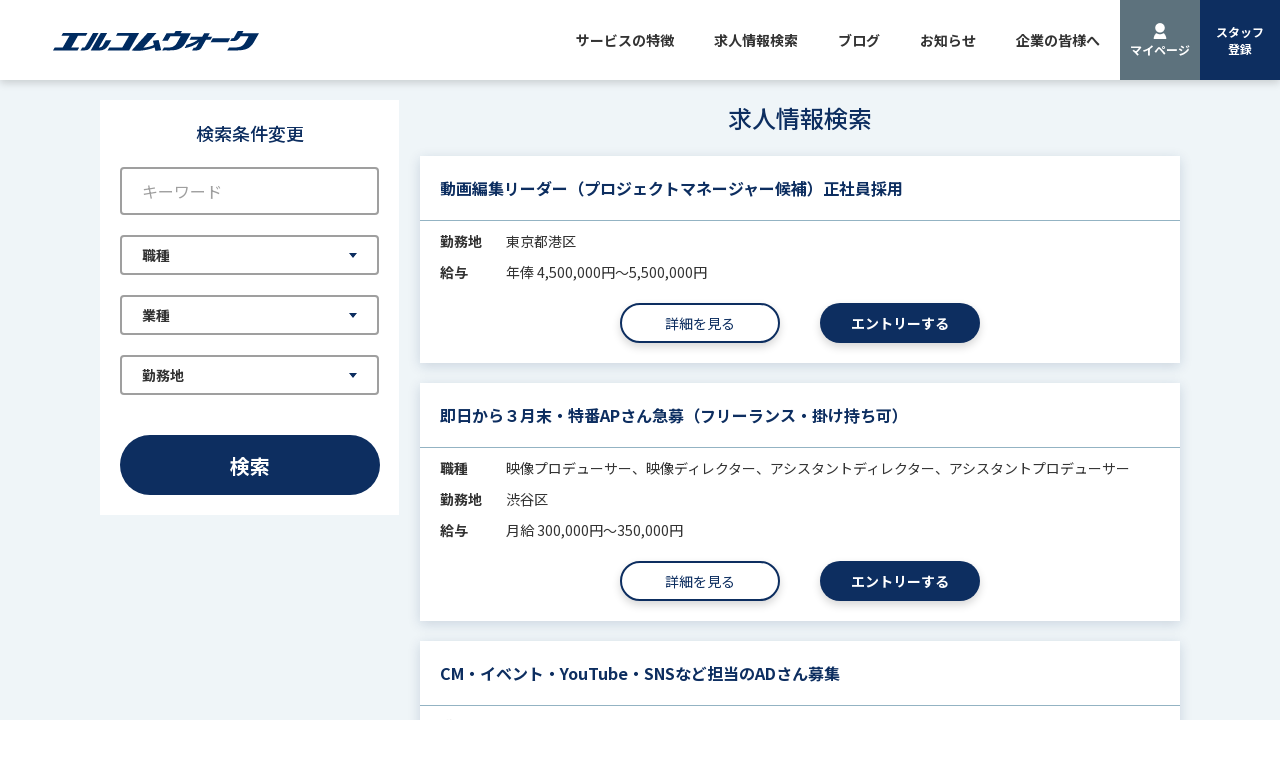

--- FILE ---
content_type: text/html; charset=UTF-8
request_url: https://www.elcom.co.jp/search/?sakuflg=13828&p=3
body_size: 125463
content:
<!DOCTYPE html>
<html lang="ja">
<head>
    	<!-- Google Tag Manager -->
	<script>(function(w,d,s,l,i){w[l]=w[l]||[];w[l].push({'gtm.start':
	new Date().getTime(),event:'gtm.js'});var f=d.getElementsByTagName(s)[0],
	j=d.createElement(s),dl=l!='dataLayer'?'&l='+l:'';j.async=true;j.src=
	'https://www.googletagmanager.com/gtm.js?id='+i+dl;f.parentNode.insertBefore(j,f);
	})(window,document,'script','dataLayer','GTM-P2PV33H');</script>
	<!-- End Google Tag Manager -->

	<!-- Global site tag (gtag.js) - Google Analytics -->
	<script async src="https://www.googletagmanager.com/gtag/js?id=UA-108015489-1"></script>
	<script>
	window.dataLayer = window.dataLayer || [];
	function gtag(){dataLayer.push(arguments);}
	gtag('js', new Date());

	gtag('config', 'UA-108015489-1');
	</script>
	<meta name="google-site-verification" content="Rg08Gs8jnv4R776flwCYv_1ZOBI_FwQoZPxiqXRDy5g" />
<meta charset="UTF-8">
<meta http-equiv="X-UA-Compatible" content="IE=edge">
<meta name="viewport" content="width=device-width,initial-scale=1" />
<meta name="format-detection" content="telephone=no">

<title>求人情報検索 | エルコムウォーク | 番組制作スタッフ・放送技術者専門派遣・転職支援</title>
<meta name="description" content="WEBディレクター、WEBデザイナーからグラフィックデザイナー、DTPオペレーターまで。TVディレクター、ADなども。幅広いクリエイター専門の人材派遣、転職支援サービスをご提供。求人情報検索について。">

<!-- <meta property="og:type" content="website" />
<meta property="og:site_name" content="エルコムウォーク | 番組制作スタッフ・放送技術者専門派遣・転職支援" />
<meta property="og:image" content="https://www.elcom.co.jp/assets/img/ogp.png" />
<meta property="og:url" content="https://www.elcom.co.jp/search/?sakuflg=13828&amp;p=3" />
<meta property="og:title" content="求人情報検索 | エルコムウォーク | 番組制作スタッフ・放送技術者専門派遣・転職支援" />
<meta property="og:description" content="WEBディレクター、WEBデザイナーからグラフィックデザイナー、DTPオペレーターまで。TVディレクター、ADなども。幅広いクリエイター専門の人材派遣、転職支援サービスをご提供。求人情報検索について。" />

<meta property="og:site_name" content="求人情報検索 | エルコムウォーク | 番組制作スタッフ・放送技術者専門派遣・転職支援" />
<meta property="twitter:site" content="@" />
<meta property="twitter:url" content="https://www.elcom.co.jp/search/?sakuflg=13828&amp;p=3" />
<meta property="twitter:card" content="summary_large_image" />
<meta property="twitter:title" content="求人情報検索 | エルコムウォーク | 番組制作スタッフ・放送技術者専門派遣・転職支援" />
<meta property="twitter:description" content="WEBディレクター、WEBデザイナーからグラフィックデザイナー、DTPオペレーターまで。TVディレクター、ADなども。幅広いクリエイター専門の人材派遣、転職支援サービスをご提供。求人情報検索について。" />
<meta property="twitter:image" content="https://www.elcom.co.jp/assets/img/ogp.png" /> -->


<link rel="shortcut icon" href="https://www.elcom.co.jp/assets/img/favicon.ico?var=1">
<link rel="apple-touch-icon-precomposed" href="https://www.elcom.co.jp/assets/img/favicon.png?var=1">

<link rel="preconnect" href="https://fonts.googleapis.com">
<link rel="preconnect" href="https://fonts.gstatic.com" crossorigin>
<link href="https://fonts.googleapis.com/css2?family=Barlow+Semi+Condensed:wght@100;400;500;700&family=Noto+Sans+JP:wght@100..900&display=swap" rel="stylesheet">

<link rel="stylesheet" href="https://www.elcom.co.jp/assets/css/style.css?var=2">
			<link rel="stylesheet" type="text/css" href="https://www.elcom.co.jp/assets/css/modal.css?var=2">
	
<script src="https://code.jquery.com/jquery-3.7.1.min.js" integrity="sha256-/JqT3SQfawRcv/BIHPThkBvs0OEvtFFmqPF/lYI/Cxo=" crossorigin="anonymous"></script>
<script src="https://www.elcom.co.jp/assets/js/frontend.js?var=2" defer></script>
<script src="https://www.elcom.co.jp/assets/js/common.js?var=2" defer></script>
<script src="https://www.elcom.co.jp/assets/js/ua-parser.min.js" defer></script>
<script src="https://www.elcom.co.jp/assets/js/modernizr-custom.js" defer></script>

<script>
	$(function () {
		const ua = UAParser();
		document.querySelector("html").classList.add(ua.browser.name.replace(/ /g, "-").toLowerCase());
		document.querySelector("html").classList.add("browser-ver"+ua.browser.major.replace(/ /g,"-").toLowerCase());
		document.querySelector("html").classList.add(ua.os.name.replace(/ /g,"-").toLowerCase());
	});
</script></head>
<body>
                <script language="JavaScript" src="http://track.affiliate-b.com/start.php?adv=w369N"></script>
        <!-- Google Tag Manager (noscript) -->
        <noscript><iframe src=https://www.googletagmanager.com/ns.html?id=GTM-P2PV33H
        height="0" width="0" style="display:none;visibility:hidden"></iframe></noscript>
        <!-- End Google Tag Manager (noscript) --><a name="ptop"></a>
        <header id="header" class="header">
        <div>
            <a href="https://www.elcom.co.jp"><img class="header__logo" src="https://www.elcom.co.jp/assets/img/logo.svg" alt="エルコムウォーク｜番組制作スタッフ・放送技術者専門派遣・転職支援"></a>
        </div>
        <nav class="header__nav">
            <a href="https://www.elcom.co.jp/service/" class="header__navItem">サービスの特徴</a>
            <a href="https://www.elcom.co.jp/search/" class="header__navItem">求人情報検索</a>
            <a href="https://www.elcom.co.jp/post/blog" class="header__navItem">ブログ</a>
            <a href="https://www.elcom.co.jp/post/news" class="header__navItem">お知らせ</a>
            <a href="https://www.elcom.co.jp/client/" class="header__navItem">企業の皆様へ</a>
            <div class="header__buttons">
                                    <a class="header__button header__button--light" href="https://www.elcom.co.jp/mypage/login/"><img class="header__buttonIcon" src="https://www.elcom.co.jp/assets/img/human_icon.svg" alt=""><button class="header__buttonText">マイページ</button></a>
                    <a class="header__button header__button--dark" href="https://www.elcom.co.jp/entry/"><button class="header__buttonText">スタッフ<br>登録</button></a>
                    <button type="button" id="hamburgerOpenIco" class="hamburgerOpenIco"><img class="hamburgerOpenIcoImg" src="https://www.elcom.co.jp/assets/img/hamburger_icon_open.svg" alt=""></button>
                            </div>
        </nav>



        <nav class="hamburgerContainer">
            <div class="hamburgerContainer__header">
                <img class="hamburgerContainer__logo" src="https://www.elcom.co.jp/assets/img/logo_white.svg" alt="">
                <img id="hamburgerContainer__closeIcon" class="hamburgerContainer__closeIcon" src="https://www.elcom.co.jp/assets/img/hamburger_icon_close.svg" alt="">
            </div>
            <div class="hamburgerContainer__links">
                                    <a href="https://www.elcom.co.jp/mypage/login/" class="hamburgerContainer__item">
                        <div class="hamburgerContainer__linkWrap">
                            <img class="hamburgerContainer__linkIcon" src="https://www.elcom.co.jp/assets/img/human_icon.svg" alt="">マイページ ログイン
                        </div>
                        <img class="hamburgerContainer__link__img" src="https://www.elcom.co.jp/assets/img/icon_right_Arrow_white.svg" alt="">
                    </a>
                                <a href="https://www.elcom.co.jp/service/" class="hamburgerContainer__item">
                    <div class="hamburgerContainer__linkWrap">サービスの特徴</div>
                    <img class="hamburgerContainer__link__img" src="https://www.elcom.co.jp/assets/img/icon_right_Arrow_white.svg" alt="">
                </a>
                <a href="https://www.elcom.co.jp/search/" class="hamburgerContainer__item">
                    <div class="hamburgerContainer__linkWrap">求人情報検索</div>
                    <img class="hamburgerContainer__link__img" src="https://www.elcom.co.jp/assets/img/icon_right_Arrow_white.svg" alt="">
                </a>
                <a href="https://www.elcom.co.jp/post/blog" class="hamburgerContainer__item">
                    <div class="hamburgerContainer__linkWrap">ブログ</div>
                    <img class="hamburgerContainer__link__img" src="https://www.elcom.co.jp/assets/img/icon_right_Arrow_white.svg" alt="">
                </a>
                <a href="https://www.elcom.co.jp/post/news" class="hamburgerContainer__item">
                    <div class="hamburgerContainer__linkWrap">お知らせ</div>
                    <img class="hamburgerContainer__link__img" src="https://www.elcom.co.jp/assets/img/icon_right_Arrow_white.svg" alt="">
                </a>
                <a href="https://www.elcom.co.jp/client/" class="hamburgerContainer__item">
                    <div class="hamburgerContainer__linkWrap">企業の皆様へ</div>
                    <img class="hamburgerContainer__link__img" src="https://www.elcom.co.jp/assets/img/icon_right_Arrow_white.svg" alt="">
                </a>
            </div>
                    </nav>
    </header>
    <main>
        <div class="mypage">
            <div class="mypage__inner">
                                                <aside class="searchBox">
                    <div class="searchBox__inner _search-wrap">
                        <h2 class="searchBox__ttl">検索条件変更</h2>
                        <div class="searchBox__row__wrap">
                            <div class="searchBox__row">
                                <input type="text" class="inputText _search-val" name="word" placeholder="キーワード" >                            </div>
                            <div class="searchBox__row"  data-type="jobType">
                                
		<div class="_modal-set-wrap">
			<div class="_modal-set _release-wrap" data-deep="2">
				<div class="modal-label-wrap _modal-open-btn">
					<button type="button" class="button button-modal">職種</button>
				</div>


				<div class="modal-wrap _modal-wrap">
					<div class="modal">
						<div class="modal-header">
							<p class="modal-header-title">職種を選択</p>
							<div class="">
								<button type="button" class="button--text _modal-close-btn">
									<svg  id="modalCloseIcon" xmlns="http://www.w3.org/2000/svg" width="48" height="48" viewBox="0 0 48 48">
										<g id="close_btn_mainColor" transform="translate(17049 598)">
											<rect id="長方形_23106" data-name="長方形 23106" width="48" height="48" transform="translate(-17049 -598)" fill="#0d2e60"/>
											<path id="パス_130342" data-name="パス 130342" d="M303.192,40.682a2.493,2.493,0,0,0-.34-.68,1.658,1.658,0,0,0-1.3-.567c-1.247,0-2.04.963-2.04,2.493s.793,2.493,2.04,2.493a1.683,1.683,0,0,0,1.417-.623,1.458,1.458,0,0,0,.283-.793l.793.17a2.87,2.87,0,0,1-.453,1.02,2.607,2.607,0,0,1-2.1.907,2.479,2.479,0,0,1-1.926-.737,3.807,3.807,0,0,1,.113-4.929,2.527,2.527,0,0,1,1.87-.68,2.367,2.367,0,0,1,2.436,1.756Z" transform="translate(-17338.93 -603.102)" fill="#fff"/>
											<path id="パス_130343" data-name="パス 130343" d="M306.7,44.989H305.8a4.885,4.885,0,0,0,.057-.963V39.833a5.2,5.2,0,0,0-.057-1.02h.907a4.91,4.91,0,0,0-.057,1.02v4.476h2.436a4.6,4.6,0,0,0,.963-.057v.793a4.6,4.6,0,0,0-.963-.057H306.7Z" transform="translate(-17338.93 -603.102)" fill="#fff"/>
											<path id="パス_130344" data-name="パス 130344" d="M316.9,41.929c0,1.926-1.077,3.173-2.833,3.173-1.7,0-2.833-1.247-2.833-3.173s1.133-3.173,2.833-3.173S316.9,40,316.9,41.929Zm-.793,0a2.717,2.717,0,0,0-.68-1.983,1.838,1.838,0,0,0-1.36-.51c-1.247,0-2.04.963-2.04,2.493s.793,2.493,2.04,2.493C315.317,44.479,316.111,43.515,316.111,41.929Z" transform="translate(-17338.93 -603.102)" fill="#fff"/>
											<path id="パス_130345" data-name="パス 130345" d="M319.284,43.176a1.131,1.131,0,0,0,.227.737,1.551,1.551,0,0,0,1.3.51c.907,0,1.473-.4,1.473-1.133a.788.788,0,0,0-.453-.793c-.227-.17-.34-.17-1.36-.4a3.712,3.712,0,0,1-1.133-.4,1.359,1.359,0,0,1-.68-1.247c0-1.02.85-1.7,2.1-1.7a2.255,2.255,0,0,1,1.813.737,1.676,1.676,0,0,1,.34.85l-.793.113a1.065,1.065,0,0,0-.283-.623,1.406,1.406,0,0,0-1.133-.453c-.793,0-1.3.4-1.3,1.02a.9.9,0,0,0,.623.85,6.68,6.68,0,0,0,1.133.283,2.828,2.828,0,0,1,1.3.51,1.356,1.356,0,0,1,.567,1.19c0,1.133-.793,1.813-2.21,1.813a2.56,2.56,0,0,1-1.983-.737,1.908,1.908,0,0,1-.4-1.133Z" transform="translate(-17338.93 -603.102)" fill="#fff"/>
											<path id="パス_130346" data-name="パス 130346" d="M329.086,45.045a4.3,4.3,0,0,0-.907-.057h-3.286a4.887,4.887,0,0,0,.057-.963v-4.25a5.829,5.829,0,0,0-.057-.963h3.23a4.031,4.031,0,0,0,.907-.057v.793a4.3,4.3,0,0,0-.907-.057h-2.38v1.926h2.04a5.185,5.185,0,0,0,.963-.057v.793a4.6,4.6,0,0,0-.963-.057h-2.04v2.21h2.493a4.3,4.3,0,0,0,.907-.057v.793Z" transform="translate(-17338.93 -603.102)" fill="#fff"/>
											<line id="線_123" data-name="線 123" x2="18.698" y2="18.698" transform="translate(-17034.119 -588.397)" fill="none" stroke="#fff" stroke-linecap="round" stroke-width="2.266"/>
											<line id="線_124" data-name="線 124" y1="18.698" x2="18.698" transform="translate(-17034.119 -588.397)" fill="none" stroke="#fff" stroke-linecap="round" stroke-width="2.266"/>
										</g>
									</svg>
								</button>
							</div>
						</div>
						<div class="modal-body">			<div class="modal-body-separate">
								<div class="modal-body-left">
									<ul class="modal-body-left-list">						<li class="modal-body-left-item">
											<button type="button" class="button--text _modal-parent-item _modal-parent-item11496" data-parentid="11496">
												映像
												<span class="modal-selected">選択中</span>
											</button>
										</li>						<li class="modal-body-left-item">
											<button type="button" class="button--text _modal-parent-item _modal-parent-item11528" data-parentid="11528">
												ラジオ
												<span class="modal-selected">選択中</span>
											</button>
										</li>						<li class="modal-body-left-item">
											<button type="button" class="button--text _modal-parent-item _modal-parent-item11530" data-parentid="11530">
												WEB
												<span class="modal-selected">選択中</span>
											</button>
										</li>						<li class="modal-body-left-item">
											<button type="button" class="button--text _modal-parent-item _modal-parent-item11531" data-parentid="11531">
												広告出版
												<span class="modal-selected">選択中</span>
											</button>
										</li>						<li class="modal-body-left-item">
											<button type="button" class="button--text _modal-parent-item _modal-parent-item11532" data-parentid="11532">
												編集
												<span class="modal-selected">選択中</span>
											</button>
										</li>						<li class="modal-body-left-item">
											<button type="button" class="button--text _modal-parent-item _modal-parent-item11533" data-parentid="11533">
												ゲーム
												<span class="modal-selected">選択中</span>
											</button>
										</li>						<li class="modal-body-left-item">
											<button type="button" class="button--text _modal-parent-item _modal-parent-item13918" data-parentid="13918">
												イベント
												<span class="modal-selected">選択中</span>
											</button>
										</li>						<li class="modal-body-left-item">
											<button type="button" class="button--text _modal-parent-item _modal-parent-item11534" data-parentid="11534">
												その他
												<span class="modal-selected">選択中</span>
											</button>
										</li>					</ul>
								</div>
								<div class="modal-body-right">					<ul class="modal-body-rightList modal-child-list _modal-child-list _modal-child-list11496" data-parentid="11496">
										<li class="modal-body-right-item">
											<input type="checkbox" class="input-checkbox _modal-all" id="job_type-child11496-all">
											<label for="job_type-child11496-all">全て</label>
										</li>
										<li class="modal-body-right-item">　</li>							<li class="modal-body-right-item">
												<input type="checkbox" class="input-checkbox _modal-child-val _modal-child-val11497" id="job_type-child11497" name="job_type[11497]" value="11497" >
												<label for="job_type-child11497">映像プロデューサー</label>
											</li>							<li class="modal-body-right-item">
												<input type="checkbox" class="input-checkbox _modal-child-val _modal-child-val11498" id="job_type-child11498" name="job_type[11498]" value="11498" >
												<label for="job_type-child11498">カメラマンアシスタント（男女）</label>
											</li>							<li class="modal-body-right-item">
												<input type="checkbox" class="input-checkbox _modal-child-val _modal-child-val11499" id="job_type-child11499" name="job_type[11499]" value="11499" >
												<label for="job_type-child11499">スチールカメラマン（男女）</label>
											</li>							<li class="modal-body-right-item">
												<input type="checkbox" class="input-checkbox _modal-child-val _modal-child-val11500" id="job_type-child11500" name="job_type[11500]" value="11500" >
												<label for="job_type-child11500">スチールカメラマンアシスタント（男女）</label>
											</li>							<li class="modal-body-right-item">
												<input type="checkbox" class="input-checkbox _modal-child-val _modal-child-val11501" id="job_type-child11501" name="job_type[11501]" value="11501" >
												<label for="job_type-child11501">VE</label>
											</li>							<li class="modal-body-right-item">
												<input type="checkbox" class="input-checkbox _modal-child-val _modal-child-val11502" id="job_type-child11502" name="job_type[11502]" value="11502" >
												<label for="job_type-child11502">スタジオVE</label>
											</li>							<li class="modal-body-right-item">
												<input type="checkbox" class="input-checkbox _modal-child-val _modal-child-val11503" id="job_type-child11503" name="job_type[11503]" value="11503" >
												<label for="job_type-child11503">スタジオ管理</label>
											</li>							<li class="modal-body-right-item">
												<input type="checkbox" class="input-checkbox _modal-child-val _modal-child-val11504" id="job_type-child11504" name="job_type[11504]" value="11504" >
												<label for="job_type-child11504">編集オペレーター</label>
											</li>							<li class="modal-body-right-item">
												<input type="checkbox" class="input-checkbox _modal-child-val _modal-child-val11505" id="job_type-child11505" name="job_type[11505]" value="11505" >
												<label for="job_type-child11505">編集アシスタント</label>
											</li>							<li class="modal-body-right-item">
												<input type="checkbox" class="input-checkbox _modal-child-val _modal-child-val11506" id="job_type-child11506" name="job_type[11506]" value="11506" >
												<label for="job_type-child11506">送出マスターオペレーター</label>
											</li>							<li class="modal-body-right-item">
												<input type="checkbox" class="input-checkbox _modal-child-val _modal-child-val11507" id="job_type-child11507" name="job_type[11507]" value="11507" >
												<label for="job_type-child11507">放送準備オペレーター</label>
											</li>							<li class="modal-body-right-item">
												<input type="checkbox" class="input-checkbox _modal-child-val _modal-child-val11508" id="job_type-child11508" name="job_type[11508]" value="11508" >
												<label for="job_type-child11508">映像ディレクター</label>
											</li>							<li class="modal-body-right-item">
												<input type="checkbox" class="input-checkbox _modal-child-val _modal-child-val11509" id="job_type-child11509" name="job_type[11509]" value="11509" >
												<label for="job_type-child11509">放送回線オペレーター</label>
											</li>							<li class="modal-body-right-item">
												<input type="checkbox" class="input-checkbox _modal-child-val _modal-child-val11510" id="job_type-child11510" name="job_type[11510]" value="11510" >
												<label for="job_type-child11510">プロダクションマネージャー</label>
											</li>							<li class="modal-body-right-item">
												<input type="checkbox" class="input-checkbox _modal-child-val _modal-child-val11511" id="job_type-child11511" name="job_type[11511]" value="11511" >
												<label for="job_type-child11511">スィッチャー</label>
											</li>							<li class="modal-body-right-item">
												<input type="checkbox" class="input-checkbox _modal-child-val _modal-child-val11512" id="job_type-child11512" name="job_type[11512]" value="11512" >
												<label for="job_type-child11512">QCオペレーター</label>
											</li>							<li class="modal-body-right-item">
												<input type="checkbox" class="input-checkbox _modal-child-val _modal-child-val11513" id="job_type-child11513" name="job_type[11513]" value="11513" >
												<label for="job_type-child11513">リサーチャー</label>
											</li>							<li class="modal-body-right-item">
												<input type="checkbox" class="input-checkbox _modal-child-val _modal-child-val11514" id="job_type-child11514" name="job_type[11514]" value="11514" >
												<label for="job_type-child11514">リニア編集オペレーター</label>
											</li>							<li class="modal-body-right-item">
												<input type="checkbox" class="input-checkbox _modal-child-val _modal-child-val11515" id="job_type-child11515" name="job_type[11515]" value="11515" >
												<label for="job_type-child11515">リニア編集アシスタント</label>
											</li>							<li class="modal-body-right-item">
												<input type="checkbox" class="input-checkbox _modal-child-val _modal-child-val11516" id="job_type-child11516" name="job_type[11516]" value="11516" >
												<label for="job_type-child11516">ノンリニア編集オペレーター</label>
											</li>							<li class="modal-body-right-item">
												<input type="checkbox" class="input-checkbox _modal-child-val _modal-child-val11517" id="job_type-child11517" name="job_type[11517]" value="11517" >
												<label for="job_type-child11517">ノンリニア編集アシスタント</label>
											</li>							<li class="modal-body-right-item">
												<input type="checkbox" class="input-checkbox _modal-child-val _modal-child-val11518" id="job_type-child11518" name="job_type[11518]" value="11518" >
												<label for="job_type-child11518">デジタイズオペレーター</label>
											</li>							<li class="modal-body-right-item">
												<input type="checkbox" class="input-checkbox _modal-child-val _modal-child-val11519" id="job_type-child11519" name="job_type[11519]" value="11519" >
												<label for="job_type-child11519">アシスタントディレクター</label>
											</li>							<li class="modal-body-right-item">
												<input type="checkbox" class="input-checkbox _modal-child-val _modal-child-val11520" id="job_type-child11520" name="job_type[11520]" value="11520" >
												<label for="job_type-child11520">MA</label>
											</li>							<li class="modal-body-right-item">
												<input type="checkbox" class="input-checkbox _modal-child-val _modal-child-val11521" id="job_type-child11521" name="job_type[11521]" value="11521" >
												<label for="job_type-child11521">MAミキサー</label>
											</li>							<li class="modal-body-right-item">
												<input type="checkbox" class="input-checkbox _modal-child-val _modal-child-val11522" id="job_type-child11522" name="job_type[11522]" value="11522" >
												<label for="job_type-child11522">MAアシスタント</label>
											</li>							<li class="modal-body-right-item">
												<input type="checkbox" class="input-checkbox _modal-child-val _modal-child-val11523" id="job_type-child11523" name="job_type[11523]" value="11523" >
												<label for="job_type-child11523">アナウンサー</label>
											</li>							<li class="modal-body-right-item">
												<input type="checkbox" class="input-checkbox _modal-child-val _modal-child-val11524" id="job_type-child11524" name="job_type[11524]" value="11524" >
												<label for="job_type-child11524">デモンストレーター</label>
											</li>							<li class="modal-body-right-item">
												<input type="checkbox" class="input-checkbox _modal-child-val _modal-child-val11525" id="job_type-child11525" name="job_type[11525]" value="11525" >
												<label for="job_type-child11525">ライター</label>
											</li>							<li class="modal-body-right-item">
												<input type="checkbox" class="input-checkbox _modal-child-val _modal-child-val11526" id="job_type-child11526" name="job_type[11526]" value="11526" >
												<label for="job_type-child11526">コピーライター</label>
											</li>							<li class="modal-body-right-item">
												<input type="checkbox" class="input-checkbox _modal-child-val _modal-child-val11536" id="job_type-child11536" name="job_type[11536]" value="11536" >
												<label for="job_type-child11536">テロップ作成</label>
											</li>							<li class="modal-body-right-item">
												<input type="checkbox" class="input-checkbox _modal-child-val _modal-child-val11527" id="job_type-child11527" name="job_type[11527]" value="11527" >
												<label for="job_type-child11527">メンテナンスエンジニア</label>
											</li>							<li class="modal-body-right-item">
												<input type="checkbox" class="input-checkbox _modal-child-val _modal-child-val11537" id="job_type-child11537" name="job_type[11537]" value="11537" >
												<label for="job_type-child11537">編成データ入力</label>
											</li>							<li class="modal-body-right-item">
												<input type="checkbox" class="input-checkbox _modal-child-val _modal-child-val11538" id="job_type-child11538" name="job_type[11538]" value="11538" >
												<label for="job_type-child11538">チーフAD</label>
											</li>							<li class="modal-body-right-item">
												<input type="checkbox" class="input-checkbox _modal-child-val _modal-child-val11539" id="job_type-child11539" name="job_type[11539]" value="11539" >
												<label for="job_type-child11539">インベントリー</label>
											</li>							<li class="modal-body-right-item">
												<input type="checkbox" class="input-checkbox _modal-child-val _modal-child-val11540" id="job_type-child11540" name="job_type[11540]" value="11540" >
												<label for="job_type-child11540">音響オペレーター</label>
											</li>							<li class="modal-body-right-item">
												<input type="checkbox" class="input-checkbox _modal-child-val _modal-child-val11541" id="job_type-child11541" name="job_type[11541]" value="11541" >
												<label for="job_type-child11541">照明オペレーター</label>
											</li>							<li class="modal-body-right-item">
												<input type="checkbox" class="input-checkbox _modal-child-val _modal-child-val11542" id="job_type-child11542" name="job_type[11542]" value="11542" >
												<label for="job_type-child11542">美術進行</label>
											</li>							<li class="modal-body-right-item">
												<input type="checkbox" class="input-checkbox _modal-child-val _modal-child-val11543" id="job_type-child11543" name="job_type[11543]" value="11543" >
												<label for="job_type-child11543">デジタイズ作業</label>
											</li>							<li class="modal-body-right-item">
												<input type="checkbox" class="input-checkbox _modal-child-val _modal-child-val11544" id="job_type-child11544" name="job_type[11544]" value="11544" >
												<label for="job_type-child11544">衛星回線コーディネーター</label>
											</li>							<li class="modal-body-right-item">
												<input type="checkbox" class="input-checkbox _modal-child-val _modal-child-val11545" id="job_type-child11545" name="job_type[11545]" value="11545" >
												<label for="job_type-child11545">サブコントロールルームオペレーター</label>
											</li>							<li class="modal-body-right-item">
												<input type="checkbox" class="input-checkbox _modal-child-val _modal-child-val11546" id="job_type-child11546" name="job_type[11546]" value="11546" >
												<label for="job_type-child11546">タイムキーパー</label>
											</li>							<li class="modal-body-right-item">
												<input type="checkbox" class="input-checkbox _modal-child-val _modal-child-val11547" id="job_type-child11547" name="job_type[11547]" value="11547" >
												<label for="job_type-child11547">ダビングオペレーター</label>
											</li>							<li class="modal-body-right-item">
												<input type="checkbox" class="input-checkbox _modal-child-val _modal-child-val11548" id="job_type-child11548" name="job_type[11548]" value="11548" >
												<label for="job_type-child11548">オーディオミキサー</label>
											</li>							<li class="modal-body-right-item">
												<input type="checkbox" class="input-checkbox _modal-child-val _modal-child-val11549" id="job_type-child11549" name="job_type[11549]" value="11549" >
												<label for="job_type-child11549">アシスタントプロデューサー</label>
											</li>							<li class="modal-body-right-item">
												<input type="checkbox" class="input-checkbox _modal-child-val _modal-child-val11550" id="job_type-child11550" name="job_type[11550]" value="11550" >
												<label for="job_type-child11550">オーディオチーフ</label>
											</li>							<li class="modal-body-right-item">
												<input type="checkbox" class="input-checkbox _modal-child-val _modal-child-val11551" id="job_type-child11551" name="job_type[11551]" value="11551" >
												<label for="job_type-child11551">ライブラリー</label>
											</li>							<li class="modal-body-right-item">
												<input type="checkbox" class="input-checkbox _modal-child-val _modal-child-val11552" id="job_type-child11552" name="job_type[11552]" value="11552" >
												<label for="job_type-child11552">ブライダル撮影スタッフ</label>
											</li>							<li class="modal-body-right-item">
												<input type="checkbox" class="input-checkbox _modal-child-val _modal-child-val11554" id="job_type-child11554" name="job_type[11554]" value="11554" >
												<label for="job_type-child11554">マーチャンダイザー</label>
											</li>							<li class="modal-body-right-item">
												<input type="checkbox" class="input-checkbox _modal-child-val _modal-child-val11553" id="job_type-child11553" name="job_type[11553]" value="11553" >
												<label for="job_type-child11553">管理部門（総務・経理）</label>
											</li>							<li class="modal-body-right-item">
												<input type="checkbox" class="input-checkbox _modal-child-val _modal-child-val11555" id="job_type-child11555" name="job_type[11555]" value="11555" >
												<label for="job_type-child11555">その他</label>
											</li>							<li class="modal-body-right-item">
												<input type="checkbox" class="input-checkbox _modal-child-val _modal-child-val11556" id="job_type-child11556" name="job_type[11556]" value="11556" >
												<label for="job_type-child11556">報道デスク</label>
											</li>							<li class="modal-body-right-item">
												<input type="checkbox" class="input-checkbox _modal-child-val _modal-child-val11557" id="job_type-child11557" name="job_type[11557]" value="11557" >
												<label for="job_type-child11557">制作デスク</label>
											</li>							<li class="modal-body-right-item">
												<input type="checkbox" class="input-checkbox _modal-child-val _modal-child-val11558" id="job_type-child11558" name="job_type[11558]" value="11558" >
												<label for="job_type-child11558">音声</label>
											</li>							<li class="modal-body-right-item">
												<input type="checkbox" class="input-checkbox _modal-child-val _modal-child-val11559" id="job_type-child11559" name="job_type[11559]" value="11559" >
												<label for="job_type-child11559">カメラマン（男女）</label>
											</li>							<li class="modal-body-right-item">
												<input type="checkbox" class="input-checkbox _modal-child-val _modal-child-val13880" id="job_type-child13880" name="job_type[13880]" value="13880" >
												<label for="job_type-child13880">CGデザイナー</label>
											</li>							<li class="modal-body-right-item">
												<input type="checkbox" class="input-checkbox _modal-child-val _modal-child-val13881" id="job_type-child13881" name="job_type[13881]" value="13881" >
												<label for="job_type-child13881">WEB配信</label>
											</li>							<li class="modal-body-right-item">
												<input type="checkbox" class="input-checkbox _modal-child-val _modal-child-val13915" id="job_type-child13915" name="job_type[13915]" value="13915" >
												<label for="job_type-child13915">広報･宣伝</label>
											</li>							<li class="modal-body-right-item">
												<input type="checkbox" class="input-checkbox _modal-child-val _modal-child-val11562" id="job_type-child11562" name="job_type[11562]" value="11562" >
												<label for="job_type-child11562">記事校正・入力</label>
											</li>					</ul>					<ul class="modal-body-rightList modal-child-list _modal-child-list _modal-child-list11528" data-parentid="11528">
										<li class="modal-body-right-item">
											<input type="checkbox" class="input-checkbox _modal-all" id="job_type-child11528-all">
											<label for="job_type-child11528-all">全て</label>
										</li>
										<li class="modal-body-right-item">　</li>							<li class="modal-body-right-item">
												<input type="checkbox" class="input-checkbox _modal-child-val _modal-child-val11560" id="job_type-child11560" name="job_type[11560]" value="11560" >
												<label for="job_type-child11560">ラジオディレクター</label>
											</li>							<li class="modal-body-right-item">
												<input type="checkbox" class="input-checkbox _modal-child-val _modal-child-val11561" id="job_type-child11561" name="job_type[11561]" value="11561" >
												<label for="job_type-child11561">アナウンサー</label>
											</li>					</ul>					<ul class="modal-body-rightList modal-child-list _modal-child-list _modal-child-list11530" data-parentid="11530">
										<li class="modal-body-right-item">
											<input type="checkbox" class="input-checkbox _modal-all" id="job_type-child11530-all">
											<label for="job_type-child11530-all">全て</label>
										</li>
										<li class="modal-body-right-item">　</li>							<li class="modal-body-right-item">
												<input type="checkbox" class="input-checkbox _modal-child-val _modal-child-val11563" id="job_type-child11563" name="job_type[11563]" value="11563" >
												<label for="job_type-child11563">WEBディレクター</label>
											</li>							<li class="modal-body-right-item">
												<input type="checkbox" class="input-checkbox _modal-child-val _modal-child-val11564" id="job_type-child11564" name="job_type[11564]" value="11564" >
												<label for="job_type-child11564">WEBデザイナー</label>
											</li>							<li class="modal-body-right-item">
												<input type="checkbox" class="input-checkbox _modal-child-val _modal-child-val11565" id="job_type-child11565" name="job_type[11565]" value="11565" >
												<label for="job_type-child11565">WEBプロデューサー</label>
											</li>							<li class="modal-body-right-item">
												<input type="checkbox" class="input-checkbox _modal-child-val _modal-child-val11566" id="job_type-child11566" name="job_type[11566]" value="11566" >
												<label for="job_type-child11566">WEBプランナー</label>
											</li>							<li class="modal-body-right-item">
												<input type="checkbox" class="input-checkbox _modal-child-val _modal-child-val11567" id="job_type-child11567" name="job_type[11567]" value="11567" >
												<label for="job_type-child11567">WEBオペレーター</label>
											</li>							<li class="modal-body-right-item">
												<input type="checkbox" class="input-checkbox _modal-child-val _modal-child-val11568" id="job_type-child11568" name="job_type[11568]" value="11568" >
												<label for="job_type-child11568">WEBプログラマー</label>
											</li>							<li class="modal-body-right-item">
												<input type="checkbox" class="input-checkbox _modal-child-val _modal-child-val11569" id="job_type-child11569" name="job_type[11569]" value="11569" >
												<label for="job_type-child11569">その他</label>
											</li>					</ul>					<ul class="modal-body-rightList modal-child-list _modal-child-list _modal-child-list11531" data-parentid="11531">
										<li class="modal-body-right-item">
											<input type="checkbox" class="input-checkbox _modal-all" id="job_type-child11531-all">
											<label for="job_type-child11531-all">全て</label>
										</li>
										<li class="modal-body-right-item">　</li>							<li class="modal-body-right-item">
												<input type="checkbox" class="input-checkbox _modal-child-val _modal-child-val11570" id="job_type-child11570" name="job_type[11570]" value="11570" >
												<label for="job_type-child11570">コンテンツディレクター</label>
											</li>							<li class="modal-body-right-item">
												<input type="checkbox" class="input-checkbox _modal-child-val _modal-child-val11571" id="job_type-child11571" name="job_type[11571]" value="11571" >
												<label for="job_type-child11571">商品企画・プランナー</label>
											</li>							<li class="modal-body-right-item">
												<input type="checkbox" class="input-checkbox _modal-child-val _modal-child-val11572" id="job_type-child11572" name="job_type[11572]" value="11572" >
												<label for="job_type-child11572">制作進行管理</label>
											</li>							<li class="modal-body-right-item">
												<input type="checkbox" class="input-checkbox _modal-child-val _modal-child-val11573" id="job_type-child11573" name="job_type[11573]" value="11573" >
												<label for="job_type-child11573">コピーライター</label>
											</li>							<li class="modal-body-right-item">
												<input type="checkbox" class="input-checkbox _modal-child-val _modal-child-val11574" id="job_type-child11574" name="job_type[11574]" value="11574" >
												<label for="job_type-child11574">その他</label>
											</li>							<li class="modal-body-right-item">
												<input type="checkbox" class="input-checkbox _modal-child-val _modal-child-val11575" id="job_type-child11575" name="job_type[11575]" value="11575" >
												<label for="job_type-child11575">アートディレクター</label>
											</li>							<li class="modal-body-right-item">
												<input type="checkbox" class="input-checkbox _modal-child-val _modal-child-val11576" id="job_type-child11576" name="job_type[11576]" value="11576" >
												<label for="job_type-child11576">グラフィックデザイナー</label>
											</li>							<li class="modal-body-right-item">
												<input type="checkbox" class="input-checkbox _modal-child-val _modal-child-val11577" id="job_type-child11577" name="job_type[11577]" value="11577" >
												<label for="job_type-child11577">DTPオペレーター</label>
											</li>							<li class="modal-body-right-item">
												<input type="checkbox" class="input-checkbox _modal-child-val _modal-child-val11578" id="job_type-child11578" name="job_type[11578]" value="11578" >
												<label for="job_type-child11578">出力オペレーター</label>
											</li>							<li class="modal-body-right-item">
												<input type="checkbox" class="input-checkbox _modal-child-val _modal-child-val11579" id="job_type-child11579" name="job_type[11579]" value="11579" >
												<label for="job_type-child11579">エディトリアルデザイナー</label>
											</li>							<li class="modal-body-right-item">
												<input type="checkbox" class="input-checkbox _modal-child-val _modal-child-val11580" id="job_type-child11580" name="job_type[11580]" value="11580" >
												<label for="job_type-child11580">編集者</label>
											</li>							<li class="modal-body-right-item">
												<input type="checkbox" class="input-checkbox _modal-child-val _modal-child-val11581" id="job_type-child11581" name="job_type[11581]" value="11581" >
												<label for="job_type-child11581">校正者</label>
											</li>							<li class="modal-body-right-item">
												<input type="checkbox" class="input-checkbox _modal-child-val _modal-child-val11582" id="job_type-child11582" name="job_type[11582]" value="11582" >
												<label for="job_type-child11582">プロダクトデザイナー</label>
											</li>					</ul>					<ul class="modal-body-rightList modal-child-list _modal-child-list _modal-child-list11532" data-parentid="11532">
										<li class="modal-body-right-item">
											<input type="checkbox" class="input-checkbox _modal-all" id="job_type-child11532-all">
											<label for="job_type-child11532-all">全て</label>
										</li>
										<li class="modal-body-right-item">　</li>							<li class="modal-body-right-item">
												<input type="checkbox" class="input-checkbox _modal-child-val _modal-child-val11583" id="job_type-child11583" name="job_type[11583]" value="11583" >
												<label for="job_type-child11583">コンテンツディレクター</label>
											</li>							<li class="modal-body-right-item">
												<input type="checkbox" class="input-checkbox _modal-child-val _modal-child-val11584" id="job_type-child11584" name="job_type[11584]" value="11584" >
												<label for="job_type-child11584">商品企画・プランナー</label>
											</li>							<li class="modal-body-right-item">
												<input type="checkbox" class="input-checkbox _modal-child-val _modal-child-val11585" id="job_type-child11585" name="job_type[11585]" value="11585" >
												<label for="job_type-child11585">制作進行管理</label>
											</li>							<li class="modal-body-right-item">
												<input type="checkbox" class="input-checkbox _modal-child-val _modal-child-val11586" id="job_type-child11586" name="job_type[11586]" value="11586" >
												<label for="job_type-child11586">コピーライター</label>
											</li>							<li class="modal-body-right-item">
												<input type="checkbox" class="input-checkbox _modal-child-val _modal-child-val11587" id="job_type-child11587" name="job_type[11587]" value="11587" >
												<label for="job_type-child11587">その他</label>
											</li>							<li class="modal-body-right-item">
												<input type="checkbox" class="input-checkbox _modal-child-val _modal-child-val11588" id="job_type-child11588" name="job_type[11588]" value="11588" >
												<label for="job_type-child11588">アートディレクター</label>
											</li>							<li class="modal-body-right-item">
												<input type="checkbox" class="input-checkbox _modal-child-val _modal-child-val11589" id="job_type-child11589" name="job_type[11589]" value="11589" >
												<label for="job_type-child11589">グラフィックデザイナー</label>
											</li>							<li class="modal-body-right-item">
												<input type="checkbox" class="input-checkbox _modal-child-val _modal-child-val11590" id="job_type-child11590" name="job_type[11590]" value="11590" >
												<label for="job_type-child11590">DTPオペレーター</label>
											</li>							<li class="modal-body-right-item">
												<input type="checkbox" class="input-checkbox _modal-child-val _modal-child-val11591" id="job_type-child11591" name="job_type[11591]" value="11591" >
												<label for="job_type-child11591">出力オペレーター</label>
											</li>							<li class="modal-body-right-item">
												<input type="checkbox" class="input-checkbox _modal-child-val _modal-child-val11592" id="job_type-child11592" name="job_type[11592]" value="11592" >
												<label for="job_type-child11592">エディトリアルデザイナー</label>
											</li>							<li class="modal-body-right-item">
												<input type="checkbox" class="input-checkbox _modal-child-val _modal-child-val11593" id="job_type-child11593" name="job_type[11593]" value="11593" >
												<label for="job_type-child11593">編集者</label>
											</li>							<li class="modal-body-right-item">
												<input type="checkbox" class="input-checkbox _modal-child-val _modal-child-val11594" id="job_type-child11594" name="job_type[11594]" value="11594" >
												<label for="job_type-child11594">校正者</label>
											</li>							<li class="modal-body-right-item">
												<input type="checkbox" class="input-checkbox _modal-child-val _modal-child-val11595" id="job_type-child11595" name="job_type[11595]" value="11595" >
												<label for="job_type-child11595">プロダクトデザイナー</label>
											</li>					</ul>					<ul class="modal-body-rightList modal-child-list _modal-child-list _modal-child-list11533" data-parentid="11533">
										<li class="modal-body-right-item">
											<input type="checkbox" class="input-checkbox _modal-all" id="job_type-child11533-all">
											<label for="job_type-child11533-all">全て</label>
										</li>
										<li class="modal-body-right-item">　</li>							<li class="modal-body-right-item">
												<input type="checkbox" class="input-checkbox _modal-child-val _modal-child-val11596" id="job_type-child11596" name="job_type[11596]" value="11596" >
												<label for="job_type-child11596">ゲームプロデューサー</label>
											</li>							<li class="modal-body-right-item">
												<input type="checkbox" class="input-checkbox _modal-child-val _modal-child-val11597" id="job_type-child11597" name="job_type[11597]" value="11597" >
												<label for="job_type-child11597">ゲームディレクター</label>
											</li>							<li class="modal-body-right-item">
												<input type="checkbox" class="input-checkbox _modal-child-val _modal-child-val11598" id="job_type-child11598" name="job_type[11598]" value="11598" >
												<label for="job_type-child11598">ゲームプランナー</label>
											</li>							<li class="modal-body-right-item">
												<input type="checkbox" class="input-checkbox _modal-child-val _modal-child-val11599" id="job_type-child11599" name="job_type[11599]" value="11599" >
												<label for="job_type-child11599">ゲームプログラマー</label>
											</li>							<li class="modal-body-right-item">
												<input type="checkbox" class="input-checkbox _modal-child-val _modal-child-val11600" id="job_type-child11600" name="job_type[11600]" value="11600" >
												<label for="job_type-child11600">ゲームデザイナー</label>
											</li>							<li class="modal-body-right-item">
												<input type="checkbox" class="input-checkbox _modal-child-val _modal-child-val11601" id="job_type-child11601" name="job_type[11601]" value="11601" >
												<label for="job_type-child11601">シナリオライター</label>
											</li>							<li class="modal-body-right-item">
												<input type="checkbox" class="input-checkbox _modal-child-val _modal-child-val11602" id="job_type-child11602" name="job_type[11602]" value="11602" >
												<label for="job_type-child11602">CGデザイナー</label>
											</li>							<li class="modal-body-right-item">
												<input type="checkbox" class="input-checkbox _modal-child-val _modal-child-val11603" id="job_type-child11603" name="job_type[11603]" value="11603" >
												<label for="job_type-child11603">その他</label>
											</li>					</ul>					<ul class="modal-body-rightList modal-child-list _modal-child-list _modal-child-list13918" data-parentid="13918">
										<li class="modal-body-right-item">
											<input type="checkbox" class="input-checkbox _modal-all" id="job_type-child13918-all">
											<label for="job_type-child13918-all">全て</label>
										</li>
										<li class="modal-body-right-item">　</li>							<li class="modal-body-right-item">
												<input type="checkbox" class="input-checkbox _modal-child-val _modal-child-val13919" id="job_type-child13919" name="job_type[13919]" value="13919" >
												<label for="job_type-child13919">イベントプランナー</label>
											</li>							<li class="modal-body-right-item">
												<input type="checkbox" class="input-checkbox _modal-child-val _modal-child-val13920" id="job_type-child13920" name="job_type[13920]" value="13920" >
												<label for="job_type-child13920">イベントプロデューサー</label>
											</li>							<li class="modal-body-right-item">
												<input type="checkbox" class="input-checkbox _modal-child-val _modal-child-val13921" id="job_type-child13921" name="job_type[13921]" value="13921" >
												<label for="job_type-child13921">イベントディレクター</label>
											</li>							<li class="modal-body-right-item">
												<input type="checkbox" class="input-checkbox _modal-child-val _modal-child-val13922" id="job_type-child13922" name="job_type[13922]" value="13922" >
												<label for="job_type-child13922">イベント制作進行</label>
											</li>							<li class="modal-body-right-item">
												<input type="checkbox" class="input-checkbox _modal-child-val _modal-child-val13923" id="job_type-child13923" name="job_type[13923]" value="13923" >
												<label for="job_type-child13923">イベントアシスタントディレクター</label>
											</li>							<li class="modal-body-right-item">
												<input type="checkbox" class="input-checkbox _modal-child-val _modal-child-val13924" id="job_type-child13924" name="job_type[13924]" value="13924" >
												<label for="job_type-child13924">イベントスタッフ</label>
											</li>							<li class="modal-body-right-item">
												<input type="checkbox" class="input-checkbox _modal-child-val _modal-child-val13925" id="job_type-child13925" name="job_type[13925]" value="13925" >
												<label for="job_type-child13925">イベント営業</label>
											</li>					</ul>					<ul class="modal-body-rightList modal-child-list _modal-child-list _modal-child-list11534" data-parentid="11534">
										<li class="modal-body-right-item">
											<input type="checkbox" class="input-checkbox _modal-all" id="job_type-child11534-all">
											<label for="job_type-child11534-all">全て</label>
										</li>
										<li class="modal-body-right-item">　</li>							<li class="modal-body-right-item">
												<input type="checkbox" class="input-checkbox _modal-child-val _modal-child-val11604" id="job_type-child11604" name="job_type[11604]" value="11604" >
												<label for="job_type-child11604">システムエンジニア</label>
											</li>							<li class="modal-body-right-item">
												<input type="checkbox" class="input-checkbox _modal-child-val _modal-child-val11605" id="job_type-child11605" name="job_type[11605]" value="11605" >
												<label for="job_type-child11605">プログラマー</label>
											</li>							<li class="modal-body-right-item">
												<input type="checkbox" class="input-checkbox _modal-child-val _modal-child-val11606" id="job_type-child11606" name="job_type[11606]" value="11606" >
												<label for="job_type-child11606">プロジェクトマネージャー</label>
											</li>							<li class="modal-body-right-item">
												<input type="checkbox" class="input-checkbox _modal-child-val _modal-child-val11607" id="job_type-child11607" name="job_type[11607]" value="11607" >
												<label for="job_type-child11607">システムサポート</label>
											</li>							<li class="modal-body-right-item">
												<input type="checkbox" class="input-checkbox _modal-child-val _modal-child-val11608" id="job_type-child11608" name="job_type[11608]" value="11608" >
												<label for="job_type-child11608">ネットワークエンジニア</label>
											</li>							<li class="modal-body-right-item">
												<input type="checkbox" class="input-checkbox _modal-child-val _modal-child-val11609" id="job_type-child11609" name="job_type[11609]" value="11609" >
												<label for="job_type-child11609">DBエンジニア</label>
											</li>							<li class="modal-body-right-item">
												<input type="checkbox" class="input-checkbox _modal-child-val _modal-child-val11610" id="job_type-child11610" name="job_type[11610]" value="11610" >
												<label for="job_type-child11610">サーバ管理</label>
											</li>							<li class="modal-body-right-item">
												<input type="checkbox" class="input-checkbox _modal-child-val _modal-child-val11611" id="job_type-child11611" name="job_type[11611]" value="11611" >
												<label for="job_type-child11611">その他</label>
											</li>					</ul>				</div>
							</div>
						</div>
						<div class="modal-btn">
							<button type="button" class="button _modal-set-btn">この条件で設定する</button>
							<button type="button" class="button--text _release-btn">設定をクリア</button>
						</div>
					</div>
				</div>
				<div class="modal-condition _modal-condition text-line1"></div>
			</div>
		</div>                            </div>
                            <div class="searchBox__row"  data-type="industry">
                                
		<div class="_modal-set-wrap">
			<div class="_modal-set _release-wrap" data-deep="1">
				<div class="modal-label-wrap _modal-open-btn">
					<button type="button" class="button button-modal">業種</button>
				</div>


				<div class="modal-wrap _modal-wrap">
					<div class="modal">
						<div class="modal-header">
							<p class="modal-header-title">業種を選択</p>
							<div class="">
								<button type="button" class="button--text _modal-close-btn">
									<svg  id="modalCloseIcon" xmlns="http://www.w3.org/2000/svg" width="48" height="48" viewBox="0 0 48 48">
										<g id="close_btn_mainColor" transform="translate(17049 598)">
											<rect id="長方形_23106" data-name="長方形 23106" width="48" height="48" transform="translate(-17049 -598)" fill="#0d2e60"/>
											<path id="パス_130342" data-name="パス 130342" d="M303.192,40.682a2.493,2.493,0,0,0-.34-.68,1.658,1.658,0,0,0-1.3-.567c-1.247,0-2.04.963-2.04,2.493s.793,2.493,2.04,2.493a1.683,1.683,0,0,0,1.417-.623,1.458,1.458,0,0,0,.283-.793l.793.17a2.87,2.87,0,0,1-.453,1.02,2.607,2.607,0,0,1-2.1.907,2.479,2.479,0,0,1-1.926-.737,3.807,3.807,0,0,1,.113-4.929,2.527,2.527,0,0,1,1.87-.68,2.367,2.367,0,0,1,2.436,1.756Z" transform="translate(-17338.93 -603.102)" fill="#fff"/>
											<path id="パス_130343" data-name="パス 130343" d="M306.7,44.989H305.8a4.885,4.885,0,0,0,.057-.963V39.833a5.2,5.2,0,0,0-.057-1.02h.907a4.91,4.91,0,0,0-.057,1.02v4.476h2.436a4.6,4.6,0,0,0,.963-.057v.793a4.6,4.6,0,0,0-.963-.057H306.7Z" transform="translate(-17338.93 -603.102)" fill="#fff"/>
											<path id="パス_130344" data-name="パス 130344" d="M316.9,41.929c0,1.926-1.077,3.173-2.833,3.173-1.7,0-2.833-1.247-2.833-3.173s1.133-3.173,2.833-3.173S316.9,40,316.9,41.929Zm-.793,0a2.717,2.717,0,0,0-.68-1.983,1.838,1.838,0,0,0-1.36-.51c-1.247,0-2.04.963-2.04,2.493s.793,2.493,2.04,2.493C315.317,44.479,316.111,43.515,316.111,41.929Z" transform="translate(-17338.93 -603.102)" fill="#fff"/>
											<path id="パス_130345" data-name="パス 130345" d="M319.284,43.176a1.131,1.131,0,0,0,.227.737,1.551,1.551,0,0,0,1.3.51c.907,0,1.473-.4,1.473-1.133a.788.788,0,0,0-.453-.793c-.227-.17-.34-.17-1.36-.4a3.712,3.712,0,0,1-1.133-.4,1.359,1.359,0,0,1-.68-1.247c0-1.02.85-1.7,2.1-1.7a2.255,2.255,0,0,1,1.813.737,1.676,1.676,0,0,1,.34.85l-.793.113a1.065,1.065,0,0,0-.283-.623,1.406,1.406,0,0,0-1.133-.453c-.793,0-1.3.4-1.3,1.02a.9.9,0,0,0,.623.85,6.68,6.68,0,0,0,1.133.283,2.828,2.828,0,0,1,1.3.51,1.356,1.356,0,0,1,.567,1.19c0,1.133-.793,1.813-2.21,1.813a2.56,2.56,0,0,1-1.983-.737,1.908,1.908,0,0,1-.4-1.133Z" transform="translate(-17338.93 -603.102)" fill="#fff"/>
											<path id="パス_130346" data-name="パス 130346" d="M329.086,45.045a4.3,4.3,0,0,0-.907-.057h-3.286a4.887,4.887,0,0,0,.057-.963v-4.25a5.829,5.829,0,0,0-.057-.963h3.23a4.031,4.031,0,0,0,.907-.057v.793a4.3,4.3,0,0,0-.907-.057h-2.38v1.926h2.04a5.185,5.185,0,0,0,.963-.057v.793a4.6,4.6,0,0,0-.963-.057h-2.04v2.21h2.493a4.3,4.3,0,0,0,.907-.057v.793Z" transform="translate(-17338.93 -603.102)" fill="#fff"/>
											<line id="線_123" data-name="線 123" x2="18.698" y2="18.698" transform="translate(-17034.119 -588.397)" fill="none" stroke="#fff" stroke-linecap="round" stroke-width="2.266"/>
											<line id="線_124" data-name="線 124" y1="18.698" x2="18.698" transform="translate(-17034.119 -588.397)" fill="none" stroke="#fff" stroke-linecap="round" stroke-width="2.266"/>
										</g>
									</svg>
								</button>
							</div>
						</div>
						<div class="modal-body">			<div class="modal-body-single">
								<ul class="modal-body-single-list">						<li class="modal-body-single-item">
											<input type="checkbox" class="input-checkbox _modal-body-single-item-val _modal-body-single-item-val13781" id="industry13781" name="industry[13781]" value="13781" >
											<label for="industry13781">全般</label>
										</li>						<li class="modal-body-single-item">
											<input type="checkbox" class="input-checkbox _modal-body-single-item-val _modal-body-single-item-val11613" id="industry11613" name="industry[11613]" value="11613" >
											<label for="industry11613">WEB制作会社</label>
										</li>						<li class="modal-body-single-item">
											<input type="checkbox" class="input-checkbox _modal-body-single-item-val _modal-body-single-item-val11614" id="industry11614" name="industry[11614]" value="11614" >
											<label for="industry11614">IT関連企業</label>
										</li>						<li class="modal-body-single-item">
											<input type="checkbox" class="input-checkbox _modal-body-single-item-val _modal-body-single-item-val11615" id="industry11615" name="industry[11615]" value="11615" >
											<label for="industry11615">ソフトウェア開発企業</label>
										</li>						<li class="modal-body-single-item">
											<input type="checkbox" class="input-checkbox _modal-body-single-item-val _modal-body-single-item-val11616" id="industry11616" name="industry[11616]" value="11616" >
											<label for="industry11616">デジタルコンテンツ制作会社</label>
										</li>						<li class="modal-body-single-item">
											<input type="checkbox" class="input-checkbox _modal-body-single-item-val _modal-body-single-item-val11617" id="industry11617" name="industry[11617]" value="11617" >
											<label for="industry11617">メーカー</label>
										</li>						<li class="modal-body-single-item">
											<input type="checkbox" class="input-checkbox _modal-body-single-item-val _modal-body-single-item-val11618" id="industry11618" name="industry[11618]" value="11618" >
											<label for="industry11618">映像制作会社</label>
										</li>						<li class="modal-body-single-item">
											<input type="checkbox" class="input-checkbox _modal-body-single-item-val _modal-body-single-item-val11619" id="industry11619" name="industry[11619]" value="11619" >
											<label for="industry11619">制作プロダクション</label>
										</li>						<li class="modal-body-single-item">
											<input type="checkbox" class="input-checkbox _modal-body-single-item-val _modal-body-single-item-val11620" id="industry11620" name="industry[11620]" value="11620" >
											<label for="industry11620">ポストプロダクション</label>
										</li>						<li class="modal-body-single-item">
											<input type="checkbox" class="input-checkbox _modal-body-single-item-val _modal-body-single-item-val11621" id="industry11621" name="industry[11621]" value="11621" >
											<label for="industry11621">放送技術</label>
										</li>						<li class="modal-body-single-item">
											<input type="checkbox" class="input-checkbox _modal-body-single-item-val _modal-body-single-item-val11622" id="industry11622" name="industry[11622]" value="11622" >
											<label for="industry11622">芸能プロダクション</label>
										</li>						<li class="modal-body-single-item">
											<input type="checkbox" class="input-checkbox _modal-body-single-item-val _modal-body-single-item-val11623" id="industry11623" name="industry[11623]" value="11623" >
											<label for="industry11623">テレビ局関連</label>
										</li>						<li class="modal-body-single-item">
											<input type="checkbox" class="input-checkbox _modal-body-single-item-val _modal-body-single-item-val11624" id="industry11624" name="industry[11624]" value="11624" >
											<label for="industry11624">ラジオ局関連</label>
										</li>						<li class="modal-body-single-item">
											<input type="checkbox" class="input-checkbox _modal-body-single-item-val _modal-body-single-item-val11625" id="industry11625" name="industry[11625]" value="11625" >
											<label for="industry11625">CATV関連</label>
										</li>						<li class="modal-body-single-item">
											<input type="checkbox" class="input-checkbox _modal-body-single-item-val _modal-body-single-item-val11626" id="industry11626" name="industry[11626]" value="11626" >
											<label for="industry11626">広告代理店</label>
										</li>						<li class="modal-body-single-item">
											<input type="checkbox" class="input-checkbox _modal-body-single-item-val _modal-body-single-item-val11627" id="industry11627" name="industry[11627]" value="11627" >
											<label for="industry11627">デザイン制作会社</label>
										</li>						<li class="modal-body-single-item">
											<input type="checkbox" class="input-checkbox _modal-body-single-item-val _modal-body-single-item-val11628" id="industry11628" name="industry[11628]" value="11628" >
											<label for="industry11628">出版社</label>
										</li>						<li class="modal-body-single-item">
											<input type="checkbox" class="input-checkbox _modal-body-single-item-val _modal-body-single-item-val11629" id="industry11629" name="industry[11629]" value="11629" >
											<label for="industry11629">編集プロダクション</label>
										</li>						<li class="modal-body-single-item">
											<input type="checkbox" class="input-checkbox _modal-body-single-item-val _modal-body-single-item-val11630" id="industry11630" name="industry[11630]" value="11630" >
											<label for="industry11630">印刷会社</label>
										</li>						<li class="modal-body-single-item">
											<input type="checkbox" class="input-checkbox _modal-body-single-item-val _modal-body-single-item-val11631" id="industry11631" name="industry[11631]" value="11631" >
											<label for="industry11631">DTP出力</label>
										</li>						<li class="modal-body-single-item">
											<input type="checkbox" class="input-checkbox _modal-body-single-item-val _modal-body-single-item-val11632" id="industry11632" name="industry[11632]" value="11632" >
											<label for="industry11632">製版会社</label>
										</li>						<li class="modal-body-single-item">
											<input type="checkbox" class="input-checkbox _modal-body-single-item-val _modal-body-single-item-val11633" id="industry11633" name="industry[11633]" value="11633" >
											<label for="industry11633">イベント会社</label>
										</li>						<li class="modal-body-single-item">
											<input type="checkbox" class="input-checkbox _modal-body-single-item-val _modal-body-single-item-val11634" id="industry11634" name="industry[11634]" value="11634" >
											<label for="industry11634">事業会社</label>
										</li>						<li class="modal-body-single-item">
											<input type="checkbox" class="input-checkbox _modal-body-single-item-val _modal-body-single-item-val11635" id="industry11635" name="industry[11635]" value="11635" >
											<label for="industry11635">その他</label>
										</li>				</ul>			</div>
						</div>
						<div class="modal-btn">
							<button type="button" class="button _modal-set-btn">この条件で設定する</button>
							<button type="button" class="button--text _release-btn">設定をクリア</button>
						</div>
					</div>
				</div>
				<div class="modal-condition _modal-condition text-line1"></div>
			</div>
		</div>                            </div>
                            <div class="searchBox__row"  data-type="area">
                                
		<div class="_modal-set-wrap">
			<div class="_modal-set _release-wrap" data-deep="2">
				<div class="modal-label-wrap _modal-open-btn">
					<button type="button" class="button button-modal">勤務地</button>
				</div>


				<div class="modal-wrap _modal-wrap">
					<div class="modal">
						<div class="modal-header">
							<p class="modal-header-title">勤務地を選択</p>
							<div class="">
								<button type="button" class="button--text _modal-close-btn">
									<svg  id="modalCloseIcon" xmlns="http://www.w3.org/2000/svg" width="48" height="48" viewBox="0 0 48 48">
										<g id="close_btn_mainColor" transform="translate(17049 598)">
											<rect id="長方形_23106" data-name="長方形 23106" width="48" height="48" transform="translate(-17049 -598)" fill="#0d2e60"/>
											<path id="パス_130342" data-name="パス 130342" d="M303.192,40.682a2.493,2.493,0,0,0-.34-.68,1.658,1.658,0,0,0-1.3-.567c-1.247,0-2.04.963-2.04,2.493s.793,2.493,2.04,2.493a1.683,1.683,0,0,0,1.417-.623,1.458,1.458,0,0,0,.283-.793l.793.17a2.87,2.87,0,0,1-.453,1.02,2.607,2.607,0,0,1-2.1.907,2.479,2.479,0,0,1-1.926-.737,3.807,3.807,0,0,1,.113-4.929,2.527,2.527,0,0,1,1.87-.68,2.367,2.367,0,0,1,2.436,1.756Z" transform="translate(-17338.93 -603.102)" fill="#fff"/>
											<path id="パス_130343" data-name="パス 130343" d="M306.7,44.989H305.8a4.885,4.885,0,0,0,.057-.963V39.833a5.2,5.2,0,0,0-.057-1.02h.907a4.91,4.91,0,0,0-.057,1.02v4.476h2.436a4.6,4.6,0,0,0,.963-.057v.793a4.6,4.6,0,0,0-.963-.057H306.7Z" transform="translate(-17338.93 -603.102)" fill="#fff"/>
											<path id="パス_130344" data-name="パス 130344" d="M316.9,41.929c0,1.926-1.077,3.173-2.833,3.173-1.7,0-2.833-1.247-2.833-3.173s1.133-3.173,2.833-3.173S316.9,40,316.9,41.929Zm-.793,0a2.717,2.717,0,0,0-.68-1.983,1.838,1.838,0,0,0-1.36-.51c-1.247,0-2.04.963-2.04,2.493s.793,2.493,2.04,2.493C315.317,44.479,316.111,43.515,316.111,41.929Z" transform="translate(-17338.93 -603.102)" fill="#fff"/>
											<path id="パス_130345" data-name="パス 130345" d="M319.284,43.176a1.131,1.131,0,0,0,.227.737,1.551,1.551,0,0,0,1.3.51c.907,0,1.473-.4,1.473-1.133a.788.788,0,0,0-.453-.793c-.227-.17-.34-.17-1.36-.4a3.712,3.712,0,0,1-1.133-.4,1.359,1.359,0,0,1-.68-1.247c0-1.02.85-1.7,2.1-1.7a2.255,2.255,0,0,1,1.813.737,1.676,1.676,0,0,1,.34.85l-.793.113a1.065,1.065,0,0,0-.283-.623,1.406,1.406,0,0,0-1.133-.453c-.793,0-1.3.4-1.3,1.02a.9.9,0,0,0,.623.85,6.68,6.68,0,0,0,1.133.283,2.828,2.828,0,0,1,1.3.51,1.356,1.356,0,0,1,.567,1.19c0,1.133-.793,1.813-2.21,1.813a2.56,2.56,0,0,1-1.983-.737,1.908,1.908,0,0,1-.4-1.133Z" transform="translate(-17338.93 -603.102)" fill="#fff"/>
											<path id="パス_130346" data-name="パス 130346" d="M329.086,45.045a4.3,4.3,0,0,0-.907-.057h-3.286a4.887,4.887,0,0,0,.057-.963v-4.25a5.829,5.829,0,0,0-.057-.963h3.23a4.031,4.031,0,0,0,.907-.057v.793a4.3,4.3,0,0,0-.907-.057h-2.38v1.926h2.04a5.185,5.185,0,0,0,.963-.057v.793a4.6,4.6,0,0,0-.963-.057h-2.04v2.21h2.493a4.3,4.3,0,0,0,.907-.057v.793Z" transform="translate(-17338.93 -603.102)" fill="#fff"/>
											<line id="線_123" data-name="線 123" x2="18.698" y2="18.698" transform="translate(-17034.119 -588.397)" fill="none" stroke="#fff" stroke-linecap="round" stroke-width="2.266"/>
											<line id="線_124" data-name="線 124" y1="18.698" x2="18.698" transform="translate(-17034.119 -588.397)" fill="none" stroke="#fff" stroke-linecap="round" stroke-width="2.266"/>
										</g>
									</svg>
								</button>
							</div>
						</div>
						<div class="modal-body">			<div class="modal-body-separate">
								<div class="modal-body-left">
									<ul class="modal-body-left-list">						<li class="modal-body-left-item">
											<button type="button" class="button--text _modal-parent-item _modal-parent-item13926" data-parentid="13926">
												在宅ワーク
												<span class="modal-selected">選択中</span>
											</button>
										</li>						<li class="modal-body-left-item">
											<button type="button" class="button--text _modal-parent-item _modal-parent-item66" data-parentid="66">
												北海道/東北
												<span class="modal-selected">選択中</span>
											</button>
										</li>						<li class="modal-body-left-item">
											<button type="button" class="button--text _modal-parent-item _modal-parent-item67" data-parentid="67">
												関東
												<span class="modal-selected">選択中</span>
											</button>
										</li>						<li class="modal-body-left-item">
											<button type="button" class="button--text _modal-parent-item _modal-parent-item68" data-parentid="68">
												上信越/北陸
												<span class="modal-selected">選択中</span>
											</button>
										</li>						<li class="modal-body-left-item">
											<button type="button" class="button--text _modal-parent-item _modal-parent-item69" data-parentid="69">
												東海
												<span class="modal-selected">選択中</span>
											</button>
										</li>						<li class="modal-body-left-item">
											<button type="button" class="button--text _modal-parent-item _modal-parent-item70" data-parentid="70">
												関西
												<span class="modal-selected">選択中</span>
											</button>
										</li>						<li class="modal-body-left-item">
											<button type="button" class="button--text _modal-parent-item _modal-parent-item71" data-parentid="71">
												中国
												<span class="modal-selected">選択中</span>
											</button>
										</li>						<li class="modal-body-left-item">
											<button type="button" class="button--text _modal-parent-item _modal-parent-item72" data-parentid="72">
												四国
												<span class="modal-selected">選択中</span>
											</button>
										</li>						<li class="modal-body-left-item">
											<button type="button" class="button--text _modal-parent-item _modal-parent-item73" data-parentid="73">
												九州/沖縄
												<span class="modal-selected">選択中</span>
											</button>
										</li>						<li class="modal-body-left-item">
											<button type="button" class="button--text _modal-parent-item _modal-parent-item74" data-parentid="74">
												海外
												<span class="modal-selected">選択中</span>
											</button>
										</li>					</ul>
								</div>
								<div class="modal-body-right">					<ul class="modal-body-rightList modal-child-list _modal-child-list _modal-child-list13926" data-parentid="13926">
										<li class="modal-body-right-item">
											<input type="checkbox" class="input-checkbox _modal-all" id="area-child13926-all">
											<label for="area-child13926-all">全て</label>
										</li>
										<li class="modal-body-right-item">　</li>							<li class="modal-body-right-item">
												<input type="checkbox" class="input-checkbox _modal-child-val _modal-child-val13927" id="area-child13927" name="area[13927]" value="13927" >
												<label for="area-child13927">在宅ワーク</label>
											</li>					</ul>					<ul class="modal-body-rightList modal-child-list _modal-child-list _modal-child-list66" data-parentid="66">
										<li class="modal-body-right-item">
											<input type="checkbox" class="input-checkbox _modal-all" id="area-child66-all">
											<label for="area-child66-all">全て</label>
										</li>
										<li class="modal-body-right-item">　</li>							<li class="modal-body-right-item">
												<input type="checkbox" class="input-checkbox _modal-child-val _modal-child-val75" id="area-child75" name="area[75]" value="75" >
												<label for="area-child75">北海道</label>
											</li>							<li class="modal-body-right-item">
												<input type="checkbox" class="input-checkbox _modal-child-val _modal-child-val76" id="area-child76" name="area[76]" value="76" >
												<label for="area-child76">青森県</label>
											</li>							<li class="modal-body-right-item">
												<input type="checkbox" class="input-checkbox _modal-child-val _modal-child-val77" id="area-child77" name="area[77]" value="77" >
												<label for="area-child77">岩手県</label>
											</li>							<li class="modal-body-right-item">
												<input type="checkbox" class="input-checkbox _modal-child-val _modal-child-val78" id="area-child78" name="area[78]" value="78" >
												<label for="area-child78">宮城県</label>
											</li>							<li class="modal-body-right-item">
												<input type="checkbox" class="input-checkbox _modal-child-val _modal-child-val79" id="area-child79" name="area[79]" value="79" >
												<label for="area-child79">秋田県</label>
											</li>							<li class="modal-body-right-item">
												<input type="checkbox" class="input-checkbox _modal-child-val _modal-child-val80" id="area-child80" name="area[80]" value="80" >
												<label for="area-child80">山形県</label>
											</li>							<li class="modal-body-right-item">
												<input type="checkbox" class="input-checkbox _modal-child-val _modal-child-val81" id="area-child81" name="area[81]" value="81" >
												<label for="area-child81">福島県</label>
											</li>					</ul>					<ul class="modal-body-rightList modal-child-list _modal-child-list _modal-child-list67" data-parentid="67">
										<li class="modal-body-right-item">
											<input type="checkbox" class="input-checkbox _modal-all" id="area-child67-all">
											<label for="area-child67-all">全て</label>
										</li>
										<li class="modal-body-right-item">　</li>							<li class="modal-body-right-item">
												<input type="checkbox" class="input-checkbox _modal-child-val _modal-child-val82" id="area-child82" name="area[82]" value="82" >
												<label for="area-child82">茨城県</label>
											</li>							<li class="modal-body-right-item">
												<input type="checkbox" class="input-checkbox _modal-child-val _modal-child-val83" id="area-child83" name="area[83]" value="83" >
												<label for="area-child83">栃木県</label>
											</li>							<li class="modal-body-right-item">
												<input type="checkbox" class="input-checkbox _modal-child-val _modal-child-val84" id="area-child84" name="area[84]" value="84" >
												<label for="area-child84">群馬県</label>
											</li>							<li class="modal-body-right-item">
												<input type="checkbox" class="input-checkbox _modal-child-val _modal-child-val85" id="area-child85" name="area[85]" value="85" >
												<label for="area-child85">埼玉県</label>
											</li>							<li class="modal-body-right-item">
												<input type="checkbox" class="input-checkbox _modal-child-val _modal-child-val86" id="area-child86" name="area[86]" value="86" >
												<label for="area-child86">千葉県</label>
											</li>							<li class="modal-body-right-item">
												<input type="checkbox" class="input-checkbox _modal-child-val _modal-child-val87" id="area-child87" name="area[87]" value="87" >
												<label for="area-child87">東京都</label>
											</li>							<li class="modal-body-right-item">
												<input type="checkbox" class="input-checkbox _modal-child-val _modal-child-val88" id="area-child88" name="area[88]" value="88" >
												<label for="area-child88">神奈川県</label>
											</li>					</ul>					<ul class="modal-body-rightList modal-child-list _modal-child-list _modal-child-list68" data-parentid="68">
										<li class="modal-body-right-item">
											<input type="checkbox" class="input-checkbox _modal-all" id="area-child68-all">
											<label for="area-child68-all">全て</label>
										</li>
										<li class="modal-body-right-item">　</li>							<li class="modal-body-right-item">
												<input type="checkbox" class="input-checkbox _modal-child-val _modal-child-val89" id="area-child89" name="area[89]" value="89" >
												<label for="area-child89">新潟県</label>
											</li>							<li class="modal-body-right-item">
												<input type="checkbox" class="input-checkbox _modal-child-val _modal-child-val90" id="area-child90" name="area[90]" value="90" >
												<label for="area-child90">富山県</label>
											</li>							<li class="modal-body-right-item">
												<input type="checkbox" class="input-checkbox _modal-child-val _modal-child-val91" id="area-child91" name="area[91]" value="91" >
												<label for="area-child91">石川県</label>
											</li>							<li class="modal-body-right-item">
												<input type="checkbox" class="input-checkbox _modal-child-val _modal-child-val92" id="area-child92" name="area[92]" value="92" >
												<label for="area-child92">福井県</label>
											</li>							<li class="modal-body-right-item">
												<input type="checkbox" class="input-checkbox _modal-child-val _modal-child-val93" id="area-child93" name="area[93]" value="93" >
												<label for="area-child93">山梨県</label>
											</li>							<li class="modal-body-right-item">
												<input type="checkbox" class="input-checkbox _modal-child-val _modal-child-val94" id="area-child94" name="area[94]" value="94" >
												<label for="area-child94">長野県</label>
											</li>					</ul>					<ul class="modal-body-rightList modal-child-list _modal-child-list _modal-child-list69" data-parentid="69">
										<li class="modal-body-right-item">
											<input type="checkbox" class="input-checkbox _modal-all" id="area-child69-all">
											<label for="area-child69-all">全て</label>
										</li>
										<li class="modal-body-right-item">　</li>							<li class="modal-body-right-item">
												<input type="checkbox" class="input-checkbox _modal-child-val _modal-child-val95" id="area-child95" name="area[95]" value="95" >
												<label for="area-child95">岐阜県</label>
											</li>							<li class="modal-body-right-item">
												<input type="checkbox" class="input-checkbox _modal-child-val _modal-child-val96" id="area-child96" name="area[96]" value="96" >
												<label for="area-child96">静岡県</label>
											</li>							<li class="modal-body-right-item">
												<input type="checkbox" class="input-checkbox _modal-child-val _modal-child-val97" id="area-child97" name="area[97]" value="97" >
												<label for="area-child97">愛知県</label>
											</li>							<li class="modal-body-right-item">
												<input type="checkbox" class="input-checkbox _modal-child-val _modal-child-val98" id="area-child98" name="area[98]" value="98" >
												<label for="area-child98">三重県</label>
											</li>					</ul>					<ul class="modal-body-rightList modal-child-list _modal-child-list _modal-child-list70" data-parentid="70">
										<li class="modal-body-right-item">
											<input type="checkbox" class="input-checkbox _modal-all" id="area-child70-all">
											<label for="area-child70-all">全て</label>
										</li>
										<li class="modal-body-right-item">　</li>							<li class="modal-body-right-item">
												<input type="checkbox" class="input-checkbox _modal-child-val _modal-child-val99" id="area-child99" name="area[99]" value="99" >
												<label for="area-child99">滋賀県</label>
											</li>							<li class="modal-body-right-item">
												<input type="checkbox" class="input-checkbox _modal-child-val _modal-child-val100" id="area-child100" name="area[100]" value="100" >
												<label for="area-child100">京都府</label>
											</li>							<li class="modal-body-right-item">
												<input type="checkbox" class="input-checkbox _modal-child-val _modal-child-val101" id="area-child101" name="area[101]" value="101" >
												<label for="area-child101">大阪府</label>
											</li>							<li class="modal-body-right-item">
												<input type="checkbox" class="input-checkbox _modal-child-val _modal-child-val102" id="area-child102" name="area[102]" value="102" >
												<label for="area-child102">兵庫県</label>
											</li>							<li class="modal-body-right-item">
												<input type="checkbox" class="input-checkbox _modal-child-val _modal-child-val103" id="area-child103" name="area[103]" value="103" >
												<label for="area-child103">奈良県</label>
											</li>							<li class="modal-body-right-item">
												<input type="checkbox" class="input-checkbox _modal-child-val _modal-child-val104" id="area-child104" name="area[104]" value="104" >
												<label for="area-child104">和歌山県</label>
											</li>					</ul>					<ul class="modal-body-rightList modal-child-list _modal-child-list _modal-child-list71" data-parentid="71">
										<li class="modal-body-right-item">
											<input type="checkbox" class="input-checkbox _modal-all" id="area-child71-all">
											<label for="area-child71-all">全て</label>
										</li>
										<li class="modal-body-right-item">　</li>							<li class="modal-body-right-item">
												<input type="checkbox" class="input-checkbox _modal-child-val _modal-child-val105" id="area-child105" name="area[105]" value="105" >
												<label for="area-child105">鳥取県</label>
											</li>							<li class="modal-body-right-item">
												<input type="checkbox" class="input-checkbox _modal-child-val _modal-child-val106" id="area-child106" name="area[106]" value="106" >
												<label for="area-child106">島根県</label>
											</li>							<li class="modal-body-right-item">
												<input type="checkbox" class="input-checkbox _modal-child-val _modal-child-val107" id="area-child107" name="area[107]" value="107" >
												<label for="area-child107">岡山県</label>
											</li>							<li class="modal-body-right-item">
												<input type="checkbox" class="input-checkbox _modal-child-val _modal-child-val108" id="area-child108" name="area[108]" value="108" >
												<label for="area-child108">広島県</label>
											</li>							<li class="modal-body-right-item">
												<input type="checkbox" class="input-checkbox _modal-child-val _modal-child-val109" id="area-child109" name="area[109]" value="109" >
												<label for="area-child109">山口県</label>
											</li>					</ul>					<ul class="modal-body-rightList modal-child-list _modal-child-list _modal-child-list72" data-parentid="72">
										<li class="modal-body-right-item">
											<input type="checkbox" class="input-checkbox _modal-all" id="area-child72-all">
											<label for="area-child72-all">全て</label>
										</li>
										<li class="modal-body-right-item">　</li>							<li class="modal-body-right-item">
												<input type="checkbox" class="input-checkbox _modal-child-val _modal-child-val110" id="area-child110" name="area[110]" value="110" >
												<label for="area-child110">徳島県</label>
											</li>							<li class="modal-body-right-item">
												<input type="checkbox" class="input-checkbox _modal-child-val _modal-child-val111" id="area-child111" name="area[111]" value="111" >
												<label for="area-child111">香川県</label>
											</li>							<li class="modal-body-right-item">
												<input type="checkbox" class="input-checkbox _modal-child-val _modal-child-val112" id="area-child112" name="area[112]" value="112" >
												<label for="area-child112">愛媛県</label>
											</li>							<li class="modal-body-right-item">
												<input type="checkbox" class="input-checkbox _modal-child-val _modal-child-val113" id="area-child113" name="area[113]" value="113" >
												<label for="area-child113">高知県</label>
											</li>					</ul>					<ul class="modal-body-rightList modal-child-list _modal-child-list _modal-child-list73" data-parentid="73">
										<li class="modal-body-right-item">
											<input type="checkbox" class="input-checkbox _modal-all" id="area-child73-all">
											<label for="area-child73-all">全て</label>
										</li>
										<li class="modal-body-right-item">　</li>							<li class="modal-body-right-item">
												<input type="checkbox" class="input-checkbox _modal-child-val _modal-child-val114" id="area-child114" name="area[114]" value="114" >
												<label for="area-child114">福岡県</label>
											</li>							<li class="modal-body-right-item">
												<input type="checkbox" class="input-checkbox _modal-child-val _modal-child-val115" id="area-child115" name="area[115]" value="115" >
												<label for="area-child115">佐賀県</label>
											</li>							<li class="modal-body-right-item">
												<input type="checkbox" class="input-checkbox _modal-child-val _modal-child-val116" id="area-child116" name="area[116]" value="116" >
												<label for="area-child116">長崎県</label>
											</li>							<li class="modal-body-right-item">
												<input type="checkbox" class="input-checkbox _modal-child-val _modal-child-val117" id="area-child117" name="area[117]" value="117" >
												<label for="area-child117">熊本県</label>
											</li>							<li class="modal-body-right-item">
												<input type="checkbox" class="input-checkbox _modal-child-val _modal-child-val118" id="area-child118" name="area[118]" value="118" >
												<label for="area-child118">大分県</label>
											</li>							<li class="modal-body-right-item">
												<input type="checkbox" class="input-checkbox _modal-child-val _modal-child-val119" id="area-child119" name="area[119]" value="119" >
												<label for="area-child119">宮崎県</label>
											</li>							<li class="modal-body-right-item">
												<input type="checkbox" class="input-checkbox _modal-child-val _modal-child-val120" id="area-child120" name="area[120]" value="120" >
												<label for="area-child120">鹿児島県</label>
											</li>							<li class="modal-body-right-item">
												<input type="checkbox" class="input-checkbox _modal-child-val _modal-child-val121" id="area-child121" name="area[121]" value="121" >
												<label for="area-child121">沖縄県</label>
											</li>					</ul>					<ul class="modal-body-rightList modal-child-list _modal-child-list _modal-child-list74" data-parentid="74">
										<li class="modal-body-right-item">
											<input type="checkbox" class="input-checkbox _modal-all" id="area-child74-all">
											<label for="area-child74-all">全て</label>
										</li>
										<li class="modal-body-right-item">　</li>							<li class="modal-body-right-item">
												<input type="checkbox" class="input-checkbox _modal-child-val _modal-child-val122" id="area-child122" name="area[122]" value="122" >
												<label for="area-child122">海外</label>
											</li>					</ul>				</div>
							</div>
						</div>
						<div class="modal-btn">
							<button type="button" class="button _modal-set-btn">この条件で設定する</button>
							<button type="button" class="button--text _release-btn">設定をクリア</button>
						</div>
					</div>
				</div>
				<div class="modal-condition _modal-condition text-line1"></div>
			</div>
		</div>                            </div>
                            <button class="searchBox__submit _job-search" type="button" data-type="1">検索</button>
                        </div>
                    </div>
                </aside>
                <div class="mypageContainer">
                    <div class="mypageFeatureJob">
                        <h2 class="mypageContainer__ttl">求人情報検索</h2>
                                                                                <div class="job__list">
                                                                                                <div class="jobList__item" id="job22024">
                                    <h3 class="jobListItem__ttl">
                                        動画編集リーダー（プロジェクトマネージャー候補）正社員採用                                                                                <!-- <span class="decorationNew">NEW</span> -->
                                                                            </h3>
                                    <div class="jobListItem__content">
                                        <div class="jobListItem__rows">
                                            <dl class="jobListItem__row _display-item-wrap">
                                                <dt class="jobListItem__rowTtl">
                                                    職種
                                                </dt>
                                                <dd class="jobListItem__rowVal _display-item">
                                                                                                    </dd>
                                            </dl>
                                            <dl class="jobListItem__row _display-item-wrap">
                                                <dt class="jobListItem__rowTtl">
                                                    勤務地
                                                </dt>
                                                <dd class="jobListItem__rowVal _display-item">
                                                    東京都港区                                                </dd>
                                            </dl>
                                            <dl class="jobListItem__row _display-item-wrap">
                                                <dt class="jobListItem__rowTtl">
                                                    給与
                                                </dt>
                                                <dd class="jobListItem__rowVal _display-item">
                                                    年俸 4,500,000円～5,500,000円                                                </dd>
                                            </dl>
                                        </div>
                                        <div class="job__itemBtns">
                                                                                            <a href="./details/?id=22024">
                                                    <button class="job__itemBtn solidBtn" type="button">詳細を見る</button>
                                                </a>
                                                <a href="../entry/?id=22024">
                                                    <button class="job__itemBtn mainColorBtn" type="button">エントリーする</button>
                                                </a>
                                                                                    </div>
                                    </div>
                                </div>
                                                                                                                                <div class="jobList__item" id="job22023">
                                    <h3 class="jobListItem__ttl">
                                        即日から３月末・特番APさん急募（フリーランス・掛け持ち可）                                                                                <!-- <span class="decorationNew">NEW</span> -->
                                                                            </h3>
                                    <div class="jobListItem__content">
                                        <div class="jobListItem__rows">
                                            <dl class="jobListItem__row _display-item-wrap">
                                                <dt class="jobListItem__rowTtl">
                                                    職種
                                                </dt>
                                                <dd class="jobListItem__rowVal _display-item">
                                                    映像プロデューサー、映像ディレクター、アシスタントディレクター、アシスタントプロデューサー                                                </dd>
                                            </dl>
                                            <dl class="jobListItem__row _display-item-wrap">
                                                <dt class="jobListItem__rowTtl">
                                                    勤務地
                                                </dt>
                                                <dd class="jobListItem__rowVal _display-item">
                                                    渋谷区                                                </dd>
                                            </dl>
                                            <dl class="jobListItem__row _display-item-wrap">
                                                <dt class="jobListItem__rowTtl">
                                                    給与
                                                </dt>
                                                <dd class="jobListItem__rowVal _display-item">
                                                    月給 300,000円～350,000円                                                </dd>
                                            </dl>
                                        </div>
                                        <div class="job__itemBtns">
                                                                                            <a href="./details/?id=22023">
                                                    <button class="job__itemBtn solidBtn" type="button">詳細を見る</button>
                                                </a>
                                                <a href="../entry/?id=22023">
                                                    <button class="job__itemBtn mainColorBtn" type="button">エントリーする</button>
                                                </a>
                                                                                    </div>
                                    </div>
                                </div>
                                                                                                                                <div class="jobList__item" id="job22022">
                                    <h3 class="jobListItem__ttl">
                                        CM・イベント・YouTube・SNSなど担当のADさん募集                                                                                <!-- <span class="decorationNew">NEW</span> -->
                                                                            </h3>
                                    <div class="jobListItem__content">
                                        <div class="jobListItem__rows">
                                            <dl class="jobListItem__row _display-item-wrap">
                                                <dt class="jobListItem__rowTtl">
                                                    職種
                                                </dt>
                                                <dd class="jobListItem__rowVal _display-item">
                                                    アシスタントディレクター                                                </dd>
                                            </dl>
                                            <dl class="jobListItem__row _display-item-wrap">
                                                <dt class="jobListItem__rowTtl">
                                                    勤務地
                                                </dt>
                                                <dd class="jobListItem__rowVal _display-item">
                                                    港区                                                </dd>
                                            </dl>
                                            <dl class="jobListItem__row _display-item-wrap">
                                                <dt class="jobListItem__rowTtl">
                                                    給与
                                                </dt>
                                                <dd class="jobListItem__rowVal _display-item">
                                                    月給 250,000円～270,000円                                                </dd>
                                            </dl>
                                        </div>
                                        <div class="job__itemBtns">
                                                                                            <a href="./details/?id=22022">
                                                    <button class="job__itemBtn solidBtn" type="button">詳細を見る</button>
                                                </a>
                                                <a href="../entry/?id=22022">
                                                    <button class="job__itemBtn mainColorBtn" type="button">エントリーする</button>
                                                </a>
                                                                                    </div>
                                    </div>
                                </div>
                                                                                                                                <div class="jobList__item" id="job22021">
                                    <h3 class="jobListItem__ttl">
                                        （未経験OK）深夜の共感トーク番組を支えてくれるADさん募集                                                                                <!-- <span class="decorationNew">NEW</span> -->
                                                                            </h3>
                                    <div class="jobListItem__content">
                                        <div class="jobListItem__rows">
                                            <dl class="jobListItem__row _display-item-wrap">
                                                <dt class="jobListItem__rowTtl">
                                                    職種
                                                </dt>
                                                <dd class="jobListItem__rowVal _display-item">
                                                    アシスタントディレクター                                                </dd>
                                            </dl>
                                            <dl class="jobListItem__row _display-item-wrap">
                                                <dt class="jobListItem__rowTtl">
                                                    勤務地
                                                </dt>
                                                <dd class="jobListItem__rowVal _display-item">
                                                    港区                                                </dd>
                                            </dl>
                                            <dl class="jobListItem__row _display-item-wrap">
                                                <dt class="jobListItem__rowTtl">
                                                    給与
                                                </dt>
                                                <dd class="jobListItem__rowVal _display-item">
                                                    月給 230,000円～270,000円                                                </dd>
                                            </dl>
                                        </div>
                                        <div class="job__itemBtns">
                                                                                            <a href="./details/?id=22021">
                                                    <button class="job__itemBtn solidBtn" type="button">詳細を見る</button>
                                                </a>
                                                <a href="../entry/?id=22021">
                                                    <button class="job__itemBtn mainColorBtn" type="button">エントリーする</button>
                                                </a>
                                                                                    </div>
                                    </div>
                                </div>
                                                                                                                                <div class="jobList__item" id="job22020">
                                    <h3 class="jobListItem__ttl">
                                        有名男性アイドルのYouTube番組制作アシスタント・土日休                                                                                <!-- <span class="decorationNew">NEW</span> -->
                                                                            </h3>
                                    <div class="jobListItem__content">
                                        <div class="jobListItem__rows">
                                            <dl class="jobListItem__row _display-item-wrap">
                                                <dt class="jobListItem__rowTtl">
                                                    職種
                                                </dt>
                                                <dd class="jobListItem__rowVal _display-item">
                                                    映像ディレクター、アシスタントディレクター、制作デスク                                                </dd>
                                            </dl>
                                            <dl class="jobListItem__row _display-item-wrap">
                                                <dt class="jobListItem__rowTtl">
                                                    勤務地
                                                </dt>
                                                <dd class="jobListItem__rowVal _display-item">
                                                    港区                                                </dd>
                                            </dl>
                                            <dl class="jobListItem__row _display-item-wrap">
                                                <dt class="jobListItem__rowTtl">
                                                    給与
                                                </dt>
                                                <dd class="jobListItem__rowVal _display-item">
                                                    月給 240,000円～270,000円                                                </dd>
                                            </dl>
                                        </div>
                                        <div class="job__itemBtns">
                                                                                            <a href="./details/?id=22020">
                                                    <button class="job__itemBtn solidBtn" type="button">詳細を見る</button>
                                                </a>
                                                <a href="../entry/?id=22020">
                                                    <button class="job__itemBtn mainColorBtn" type="button">エントリーする</button>
                                                </a>
                                                                                    </div>
                                    </div>
                                </div>
                                                                                                                                <div class="jobList__item" id="job22019">
                                    <h3 class="jobListItem__ttl">
                                        大手WEB動画配信プラットフォームでiOSアプリの開発業務                                                                                <!-- <span class="decorationNew">NEW</span> -->
                                                                            </h3>
                                    <div class="jobListItem__content">
                                        <div class="jobListItem__rows">
                                            <dl class="jobListItem__row _display-item-wrap">
                                                <dt class="jobListItem__rowTtl">
                                                    職種
                                                </dt>
                                                <dd class="jobListItem__rowVal _display-item">
                                                    システムエンジニア                                                </dd>
                                            </dl>
                                            <dl class="jobListItem__row _display-item-wrap">
                                                <dt class="jobListItem__rowTtl">
                                                    勤務地
                                                </dt>
                                                <dd class="jobListItem__rowVal _display-item">
                                                    東京都江東区青海                                                </dd>
                                            </dl>
                                            <dl class="jobListItem__row _display-item-wrap">
                                                <dt class="jobListItem__rowTtl">
                                                    給与
                                                </dt>
                                                <dd class="jobListItem__rowVal _display-item">
                                                    月給 550,000円～650,000円                                                </dd>
                                            </dl>
                                        </div>
                                        <div class="job__itemBtns">
                                                                                            <a href="./details/?id=22019">
                                                    <button class="job__itemBtn solidBtn" type="button">詳細を見る</button>
                                                </a>
                                                <a href="../entry/?id=22019">
                                                    <button class="job__itemBtn mainColorBtn" type="button">エントリーする</button>
                                                </a>
                                                                                    </div>
                                    </div>
                                </div>
                                                                                                                                <div class="jobList__item" id="job22018">
                                    <h3 class="jobListItem__ttl">
                                        朝の情報番組ディレクター（六本木テレビ局内勤務）土日休み                                                                                <!-- <span class="decorationNew">NEW</span> -->
                                                                            </h3>
                                    <div class="jobListItem__content">
                                        <div class="jobListItem__rows">
                                            <dl class="jobListItem__row _display-item-wrap">
                                                <dt class="jobListItem__rowTtl">
                                                    職種
                                                </dt>
                                                <dd class="jobListItem__rowVal _display-item">
                                                    映像ディレクター                                                </dd>
                                            </dl>
                                            <dl class="jobListItem__row _display-item-wrap">
                                                <dt class="jobListItem__rowTtl">
                                                    勤務地
                                                </dt>
                                                <dd class="jobListItem__rowVal _display-item">
                                                    港区                                                </dd>
                                            </dl>
                                            <dl class="jobListItem__row _display-item-wrap">
                                                <dt class="jobListItem__rowTtl">
                                                    給与
                                                </dt>
                                                <dd class="jobListItem__rowVal _display-item">
                                                    月給 290,000円～360,000円                                                </dd>
                                            </dl>
                                        </div>
                                        <div class="job__itemBtns">
                                                                                            <a href="./details/?id=22018">
                                                    <button class="job__itemBtn solidBtn" type="button">詳細を見る</button>
                                                </a>
                                                <a href="../entry/?id=22018">
                                                    <button class="job__itemBtn mainColorBtn" type="button">エントリーする</button>
                                                </a>
                                                                                    </div>
                                    </div>
                                </div>
                                                                                                                                <div class="jobList__item" id="job22017">
                                    <h3 class="jobListItem__ttl">
                                        バラエティ番組AP（掛け持ちOK）裁量で業務を進められます                                                                                <!-- <span class="decorationNew">NEW</span> -->
                                                                            </h3>
                                    <div class="jobListItem__content">
                                        <div class="jobListItem__rows">
                                            <dl class="jobListItem__row _display-item-wrap">
                                                <dt class="jobListItem__rowTtl">
                                                    職種
                                                </dt>
                                                <dd class="jobListItem__rowVal _display-item">
                                                    アシスタントプロデューサー                                                </dd>
                                            </dl>
                                            <dl class="jobListItem__row _display-item-wrap">
                                                <dt class="jobListItem__rowTtl">
                                                    勤務地
                                                </dt>
                                                <dd class="jobListItem__rowVal _display-item">
                                                    港区                                                </dd>
                                            </dl>
                                            <dl class="jobListItem__row _display-item-wrap">
                                                <dt class="jobListItem__rowTtl">
                                                    給与
                                                </dt>
                                                <dd class="jobListItem__rowVal _display-item">
                                                    月給 250,000円～300,000円                                                </dd>
                                            </dl>
                                        </div>
                                        <div class="job__itemBtns">
                                                                                            <a href="./details/?id=22017">
                                                    <button class="job__itemBtn solidBtn" type="button">詳細を見る</button>
                                                </a>
                                                <a href="../entry/?id=22017">
                                                    <button class="job__itemBtn mainColorBtn" type="button">エントリーする</button>
                                                </a>
                                                                                    </div>
                                    </div>
                                </div>
                                                                                                                                <div class="jobList__item" id="job22016">
                                    <h3 class="jobListItem__ttl">
                                        アシスタントディレクターさん募集・新卒や第二新卒・未経験OK                                                                                <!-- <span class="decorationNew">NEW</span> -->
                                                                            </h3>
                                    <div class="jobListItem__content">
                                        <div class="jobListItem__rows">
                                            <dl class="jobListItem__row _display-item-wrap">
                                                <dt class="jobListItem__rowTtl">
                                                    職種
                                                </dt>
                                                <dd class="jobListItem__rowVal _display-item">
                                                    アシスタントディレクター                                                </dd>
                                            </dl>
                                            <dl class="jobListItem__row _display-item-wrap">
                                                <dt class="jobListItem__rowTtl">
                                                    勤務地
                                                </dt>
                                                <dd class="jobListItem__rowVal _display-item">
                                                    港区                                                </dd>
                                            </dl>
                                            <dl class="jobListItem__row _display-item-wrap">
                                                <dt class="jobListItem__rowTtl">
                                                    給与
                                                </dt>
                                                <dd class="jobListItem__rowVal _display-item">
                                                    月給 260,000円～300,000円                                                </dd>
                                            </dl>
                                        </div>
                                        <div class="job__itemBtns">
                                                                                            <a href="./details/?id=22016">
                                                    <button class="job__itemBtn solidBtn" type="button">詳細を見る</button>
                                                </a>
                                                <a href="../entry/?id=22016">
                                                    <button class="job__itemBtn mainColorBtn" type="button">エントリーする</button>
                                                </a>
                                                                                    </div>
                                    </div>
                                </div>
                                                                                                                                <div class="jobList__item" id="job22014">
                                    <h3 class="jobListItem__ttl">
                                        （委託）動画プロデューサー・掛け持ちOK・自由に制作できます                                                                                <!-- <span class="decorationNew">NEW</span> -->
                                                                            </h3>
                                    <div class="jobListItem__content">
                                        <div class="jobListItem__rows">
                                            <dl class="jobListItem__row _display-item-wrap">
                                                <dt class="jobListItem__rowTtl">
                                                    職種
                                                </dt>
                                                <dd class="jobListItem__rowVal _display-item">
                                                    映像プロデューサー                                                </dd>
                                            </dl>
                                            <dl class="jobListItem__row _display-item-wrap">
                                                <dt class="jobListItem__rowTtl">
                                                    勤務地
                                                </dt>
                                                <dd class="jobListItem__rowVal _display-item">
                                                    東京都渋谷区                                                </dd>
                                            </dl>
                                            <dl class="jobListItem__row _display-item-wrap">
                                                <dt class="jobListItem__rowTtl">
                                                    給与
                                                </dt>
                                                <dd class="jobListItem__rowVal _display-item">
                                                    月給 200,000円～320,000円                                                </dd>
                                            </dl>
                                        </div>
                                        <div class="job__itemBtns">
                                                                                            <a href="./details/?id=22014">
                                                    <button class="job__itemBtn solidBtn" type="button">詳細を見る</button>
                                                </a>
                                                <a href="../entry/?id=22014">
                                                    <button class="job__itemBtn mainColorBtn" type="button">エントリーする</button>
                                                </a>
                                                                                    </div>
                                    </div>
                                </div>
                                                                                            </div>
							                                                        <div class="pager2"><ul class="pagerList"><li class="pagerItem pagerItem--prev"></li><li class="pagerItem pagerItem--active"><span class="pagerLink">1</span></li><li class="pagerItem"><a class="pagerLink" href="/search/?sakuflg=13828&p=3&page=2">2</a></li><li class="pagerItem"><a class="pagerLink" href="/search/?sakuflg=13828&p=3&page=3">3</a></li><li class="pagerItem pagerItem--next"><a class="pagerLink" href="/search/?sakuflg=13828&p=3&page=2"></a></li></ul></div>						                    </div>
                </div>
            </div>
                            </div>
    </main>
        <footer class="footer">
        <div class="footer__links">
            <a href="https://www.elcom.co.jp/sitemap/" class="footer__link">サイトマップ</a>
            <a href="https://www.elcom.co.jp/privacy/" class="footer__link">個人情報保護方針</a>
            <a href="https://www.elcom.co.jp/rule/" class="footer__link">就業規則</a>
            <a href="https://www.elcom.co.jp/company/" class="footer__link">運営会社情報</a>
            <a href="https://www.elcom.co.jp/contact/" class="footer__link">お問い合わせ</a>
        </div>
        <div class="copyright">Copyright (C) 2023 elcom-walk . All Rights reserved.</div>
    </footer></body>
</html>


--- FILE ---
content_type: text/css
request_url: https://www.elcom.co.jp/assets/css/style.css?var=2
body_size: 81458
content:
@charset "UTF-8";
@keyframes fadeIn {
  from {
    opacity: 0;
  }
  to {
    opacity: 1;
  }
}
@keyframes infinityLoop {
  0% {
    transform: translateX(0%);
  }
  to {
    transform: translateX(-100%);
  }
}
* {
  box-sizing: border-box;
}

:root {
  --textColor: #333333;
  --mainColor: #0D2E60;
  --subColor: #93B3C3;
  --lightGray: #5D727D;
  --linkColor: #0E79D1;
  --inputBorder: #9F9F9F;
  --bgColor: #EFF5F8;
  --red: #B50000;
  --noteColor: #9F9F9F;
}

html {
  font-size: 62.5%;
}

body {
  margin: 0;
  padding: 0;
  -webkit-text-size-adjust: 100%;
  min-width: 1280px;
  font-size: 14px;
  font-family: "Noto Sans JP", sans-serif;
  color: var(--textColor);
  line-height: 1.5;
  font-weight: 400;
}
@media (max-width: 560px) {
  body {
    min-width: 100%;
    font-size: 3.73vw;
  }
}

main {
  padding-top: 80px;
}
@media (max-width: 560px) {
  main {
    padding-top: 16vw;
  }
}

::-webkit-scrollbar {
  width: 5px;
}

::-webkit-scrollbar-track {
  background-color: #ccc;
}

::-webkit-scrollbar-thumb {
  background-color: #777;
  border-radius: 50vw;
}

body, div, dl, dt, dd, ul, ol, li, h1, h2, h3, h4, h5, h6, pre, form, fieldset, input, textarea, p, blockquote, th, td, figure, a, article, section, aside, label {
  margin: 0;
  padding: 0;
}
ul {
  list-style: none;
}
h1, h2, h3, h4, h5, h6 {
  font-size: 100%;
  font-weight: normal;
}

.topH2 {
	margin: 0 0 40px 0;
	text-align: center;
}
@media (max-width: 560px) {
  .topH2 {
    margin: 0 0 10.67vw 0;
  }
}

.topH2__title {
	font-size: 4.8rem;
	color: var(--subColor);
	display: block;
	font-weight: 100;
}
@media (max-width: 560px) {
  .topH2__title {
    font-size: 8.53vw;
  }
}

.topH2__subtitle {
	font-size: 18px;
	color: var(--mainColor);
	font-weight: bold;
	text-align: center;
}
@media (max-width: 560px) {
  .topH2__subtitle {
    font-size: 4.8vw;
  }
}
.topH2__subtitle::after {
	content: "　";
	width: 3rem;
	height: 4px;
	background-color: var(--subColor);
	border-radius: 4px;
	margin: 2rem auto 0;
	display: block;
}

a {
  color: inherit;
  text-decoration: none;
  word-break: break-all;
}

.link {
  color: var(--linkColor);
}
.link2 {
	background-image: url(../img/icon_right_Arrow.svg);
	background-repeat: no-repeat;
	background-position: calc(100% - 10px) center;
	display: block;
	padding-right: 25px;
}
@media (max-width: 560px) {
  .link2 {
    background-position: calc(100% - 2.67vw) center;
    padding-right: 6.67vw;
    background-size: 1.33vw;
  }
}
.backBtn {
  margin: 1rem auto;
  padding: 2rem 8rem;
  font-weight: bold;
  text-align: center;
}

img {
  border: 0;
  /* vertical-align: bottom; */
  vertical-align: middle;
  max-width: 100%;
  height: auto;
}

button, input, optgroup, select, textarea {
  -webkit-appearance: none;
  appearance: none;
  vertical-align: middle;
  background: transparent;
  padding: 0;
  margin: 0;
  border-radius: 0;
  text-align: inherit;
  text-transform: inherit;
  color: inherit;
  font-family: inherit;
  font-size: 1.6rem;
  font-weight: inherit;
}

button:hover, a:hover {
  opacity: 0.7;
}

input[type=number]::-webkit-inner-spin-button,
input[type=number]::-webkit-outer-spin-button {
  -webkit-appearance: none;
  margin: 0;
}

input[type=number] {
  -moz-appearance: textfield;
}

::placeholder {
  color: #9F9F9F;
  font-size: 1.6rem;
  font-weight: 400;
}

select {
  color: #9F9F9F;
}

button {
  font-family: inherit;
  cursor: pointer;
  border: 0;
  font-size: inherit;
  background-color: inherit;
  color: inherit;
  text-align: center;
}

iframe {
  max-width: 100%;
}

.button {
  border-radius: 4px;
  cursor: pointer;
  font-weight: bold;
  text-align: center;
  padding: 0;
}

.spNone {
  display: block;
}
@media (max-width: 560px) {
  .spNone {
    display: none;
  }
}

.pcNone {
  display: block;
}
@media (min-width: 561px) {
  .pcNone {
    display: none;
  }
}

.hide {
  display: none;
}
.m-t05 {
  margin-top: 0.5em;
}
.m-t1 {
  margin-top: 1em;
}
.m-t2 {
  margin-top: 2em;
}
.m-t3 {
  margin-top: 3em;
}
.m-t4 {
  margin-top: 4em;
}
.m-b1 {
  margin-bottom: 1em;
}
.m-b2 {
  margin-bottom: 2em;
}
.w5 {
  width: 5em !important;
}
.w6 {
  width: 6em !important;
}
.w6_5 {
  width: 6.5em !important;
}
.w7 {
  width: 7em !important;
}
.center {
  text-align: center;
}
.text-line1 {
  display: -webkit-box;
  text-overflow: ellipsis;
  -webkit-box-orient: vertical;
  -webkit-line-clamp: 1;
  overflow: hidden;
}
.text-line3 {
  display: -webkit-box;
  text-overflow: ellipsis;
  -webkit-box-orient: vertical;
  -webkit-line-clamp: 3;
  overflow: hidden;
}

.rotate180 {
  transform: rotate(180deg);
}

.mainColorBtn {
  background-color: var(--mainColor);
  color: #fff;
  text-align: center;
  font-weight: 700;
  box-shadow: 0px 4px 8px rgba(0, 0, 0, 0.1607843137);
}
.mainColorBtn:hover {
  opacity: 0.7;
}

.solidBtn {
  background-color: #fff;
  color: var(--mainColor);
  border: 2px solid var(--mainColor);
  text-align: center;
  font-weight: 700;
  box-shadow: 0px 4px 8px rgba(0, 0, 0, 0.1607843137);
}
.solidBtn:hover {
  opacity: 0.7;
  background-color: var(--bgColor);
}

.topSectionBtnWrap {
  width: 300px;
  margin: 40px auto 0;
}
@media (max-width: 560px) {
  .topSectionBtnWrap {
    width: 80vw;
    margin: 10.67vw auto 0;
  }
}
.topSectionSolidBtn {
  background-color: #fff;
  border: 1px solid var(--mainColor);
  font-size: 1.8rem;
  font-weight: 700;
  border-radius: 43px;
  width: 100%;
  height: 55px;
}
.topNewsSectionWrap .topSectionBtnWrap {
  width: 100%;
}
@media (max-width: 560px) {
  .topSectionSolidBtn {
    font-size: 1.6rem;
  }
}

.wrap1080 {
  width: 1080px;
  margin: 0 auto;
}
@media (max-width: 560px) {
  .wrap1080 {
    padding: 0 20px;
    width: 100%;
  }
}

.wrap800 {
  width: 800px;
  margin: 0 auto;
}
@media (max-width: 560px) {
  .wrap800 {
    padding: 0 20px;
    width: 100%;
  }
}

.topSectionInner {
  padding: 50px 0;
  position: relative;
}
@media (max-width: 560px) {
  .topSectionInner {
    padding: 13.33vw 5.33vw;
  }
}

.fourColumnGrid {
	display: flex;
	margin-left: -20px;
}
@media (max-width: 560px) {
  .fourColumnGrid {
    flex-wrap: wrap;
    margin: -4.8vw 0 0 -2.67vw;
  }
}
.fourColumnGrid__item {
  width: 255px;
	margin-left: 20px;
}
@media (max-width: 560px) {
  .fourColumnGrid__item {
    width: 43.33vw;
    margin: 4.8vw 0 0 2.67vw;
  }
}
.fourColumnGrid__img {
  width: 100%;
  text-align: center;
  border-radius: 4px;
}

.fourColumnGrid__text {
  padding: 0.8rem;
  font-weight: 500;
  line-height: 1.4;
}
@media (max-width: 560px) {
  .fourColumnGrid__text {
    padding: 2.67vw;
  }
}

.columnReversed {
  flex-direction: row-reverse;
}
@media (max-width: 560px) {
  .columnReversed {
    flex-direction: column;
  }
}

.shadow {
  box-shadow: 0px 3px 12px rgba(13, 46, 96, 0.1607843137);
}

.flex {
  display: flex;
}

@media (max-width: 560px) {
  .spBlock {
    display: block;
  }
}

.justify-center {
  justify-content: center;
}

.mt-2 {
  margin-top: 2rem;
}

.mt-4 {
  margin-top: 4rem;
}

.mt-6 {
  margin-top: 6rem;
}

.mb-0 {
  margin-bottom: 0rem;
}

.mb-1 {
  margin-bottom: 1rem;
}

.mb-2 {
  margin-bottom: 2rem;
}

.mb-10 {
  margin-bottom: 10rem;
}

.text-right {
  text-align: right;
}

.text-center {
  text-align: center;
}

.header {
  display: flex;
  justify-content: space-between;
  align-items: center;
  position: fixed;
  top: 0px;
  left: 0px;
  z-index: 100;
  width: 100%;
  height: 8rem;
  padding: 0 0 0 5.3rem;
  background-color: #fff;
  box-shadow: 0px 3px 8px rgba(0, 0, 0, 0.1607843137);
}
@media (max-width: 560px) {
  .header {
    padding: 0 0 0 5.33vw;
    height: 16vw;
  }
}

.header__logo {
  width: 20.6rem;
}
@media (max-width: 560px) {
  .header__logo {
    width: 37.33vw;
  }
}

.header__nav {
  display: flex;
  align-items: center;
}

.header__navItem {
  
  font-weight: 700;
  color: var(--textColor);
  padding: 2rem;
}
@media (max-width: 560px) {
  .header__navItem {
    display: none;
  }
}

.header__buttons {
  display: flex;
  align-items: center;
}

.header__button {
  display: flex;
  align-items: center;
  justify-content: center;
  color: #fff;
  font-size: 1.2rem;
  font-weight: 700;
  flex-direction: column;
  width: 8rem;
  height: 8rem;
}
@media (max-width: 560px) {
  .header__button {
    font-size: 2.67vw;
    width: 16vw;
    height: 16vw;
  }
}

.header__buttonIcon {
  margin: 0 0 0.2rem 0;
}

.header__buttonText {
  color: inherit;
  font-size: inherit;
  font-weight: inherit;
}

.header__button--light {
  background-color: var(--lightGray);
}
@media (max-width: 560px) {
  .header__button--light {
    display: none;
  }
}

.header__button--dark {
  background-color: var(--mainColor);
}

.hamburgerOpenIco {
  display: none;
}
@media (max-width: 560px) {
  .hamburgerOpenIco {
    display: block;
    width: 16vw;
  }
  .hamburgerOpenIcoImg {
    width: 8.53vw;
  }
}

.hamburgerContainer {
  display: none;
  opacity: 0;
  transition: fadeIn 0.3s ease;
}
@media (max-width: 560px) {
  .hamburgerContainer {
    width: 100%;
    height: 100vh;
    position: fixed;
    top: 0;
    left: 0;
    right: 0;
    background-color: var(--mainColor);
    color: #fff;
    overflow: scroll;
  }
}

.hamburgerContainer.show {
  display: block;
  animation: fadeIn 0.3s ease forwards;
}

.hamburgerContainer__header {
  display: flex;
  justify-content: space-between;
}

.hamburgerContainer__logo {
  padding: 1.4rem 2rem 3.6rem 2rem;
}
@media (max-width: 560px) {
  .hamburgerContainer__logo {
    padding: 4.53vw 0 10.67vw 5.33vw;
    width: 48vw;
  }
}

.hamburgerContainer__closeIcon {
  display: none;
}

.hamburgerContainer__closeIcon.show {
	display: block;
	position: absolute;
	z-index: 1000;
  top: 3.73vw;
	right: 4vw;
	width: 8.53vw;
	height: 8.53vw;
}

.hamburgerContainer__links {
  border-top: 1px solid var(--subColor);
}

.hamburgerContainer__item {
  padding: 1.4rem 2rem;
  display: flex;
  justify-content: space-between;
  width: 100%;
  border-bottom: 1px solid var(--subColor);
}
@media (max-width: 560px) {
  .hamburgerContainer__item {
    padding: 3.73vw 5.33vw;
  }
}

.hamburgerContainer__linkWrap {
  width: 100%;
  display: flex;
  align-items: center;
  justify-content: start;
  font-size: 1.6rem;
}
@media (max-width: 560px) {
  .hamburgerContainer__linkWrap {
    font-size: 4.27vw;
  }
}
@media (max-width: 560px) {
  .hamburgerContainer__link__img {
    width: 1.33vw;
  }
}
.hamburgerContainer__linkIcon {
  margin: 0 0.5rem 0 0;
}

.footer {
  background-color: #434953;
  color: #fff;
}

.footer__links {
	padding: 60px 0;
	margin: auto;
	display: flex;
	font-weight: 700;
	justify-content: center;
}
@media (max-width: 560px) {
  .footer__links {
    padding: 10.67vw 19.47vw;
    flex-wrap: wrap;
    justify-content: space-between;
  }
}

.footer__link {
  padding: 0 30px;
}
@media (max-width: 560px) {
  .footer__link {
    padding: 0;
    text-align: left;
    width: 50%;
  }
  .footer__link:nth-child(n + 3) {
    margin-top: 5.33vw;
  }
}

.copyright {
  text-align: center;
  font-size: 1.2rem;
  font-weight: 400;
  padding: 0 0 20px 0;
}
@media (max-width: 560px) {
  .copyright {
    font-size: 3.2vw;
    padding: 0 0 2.67vw 0;
  }
}

@media (max-width: 560px) {
  .mypageHamburgerContainer__inner {
    border-bottom: 1px solid #fff;
    padding: 4vw 10.67vw;
  }

  .mypageTopLink {
    border-bottom: 1px solid var(--subColor);
    padding: 3.73vw 5.33vw;
    color: #fff;
    display: block;
  }
  .mypageTopIcon {
    width: 4.27vw;
  }
  .mypageHamburgerContainer__innerTtl {
    padding: 4vw 0;
  }
  .mypageHamburgerContainer__link {
    display: block;
    padding: 4vw 5.33vw;
  }
  .mypageHamburgerContainer__logoutLink {
    display: block;
    margin: 5.33vw 10.67vw;
    padding: 0 5.33vw;
  }
}

.topMainVisual {
  background-color: #EFF3F6;
  width: 100%;
  display: flex;
  justify-content: center;
  align-items: flex-end;
}
@media (max-width: 560px) {
  .topMainVisual {
    width: 100%;
  }
}

.topMainVisual__inner {
  background-image: url(../img/firstVIewImg_PC.webp);
  background-position: center;
  background-repeat: no-repeat;
  background-size: cover;
  width: 1080px;
  height: 42rem;
  display: flex;
  justify-content: space-between;
  align-items: center;
}
@media (max-width: 560px) {
  .topMainVisual__inner {
    background-image: url(../img/firstVIewImg_SP.webp);
    width: 100%;
    height: auto;
    display: block;
    padding: 53.33vw 0 0 0;
    background-size: auto 53.3vw;
    background-position: top center;
  }
}

@media (max-width: 560px) {
  .topMainVisual__mainCopyWrap {
    height: 100%;
    position: relative;
  }
}
.topMainVisual__mainCopy {
  font-size: 3.2rem;
  color: #fff;
  font-weight: 700;
  text-shadow: 0px 0px 10px #051631;
  margin: 23rem 0 0 0;
}
@media (max-width: 560px) {
  .topMainVisual__mainCopy {
    font-size: 5.33vw;
    position: absolute;
    bottom: 2.67vw;
    transform: translate(-50%, 0);
    left: 50%;
    width: auto;
    margin: 0;
    word-break: keep-all;
  }
}

.topMainVisual__searchFormWrap {
	background-color: #fff;
	box-shadow: 0px 2px 20px rgba(13, 46, 96, 0.1607843137);
	padding: 40px 20px;
	width: 479px;
}
@media (max-width: 560px) {
  .topMainVisual__searchFormWrap {
    padding: 5.33vw;
    width: 100%;
    max-width: 100%;
  }
}

.topMainVisual__searchTtl {
	margin: 0 0 20px 0;
	font-size: 1.6rem;
	font-weight: bold;
	color: var(--mainColor);
	text-align: center;
}
@media (max-width: 560px) {
  .topMainVisual__searchTtl {
    margin: 0 0 5.33vw 0;
    font-size: 4.27vw;
  }
}

.topMainVisual__searchFormRow {
	display: flex;
	justify-content: space-between;
	margin: 0 0 0.8rem 0;
}
.topMainVisual__searchFormRow .input-text._search-val {
  padding: 1.8rem;
  width: 100%;
  height: 6rem;
  border: 2px solid var(--inputBorder);
  border-radius: 4px;
}

@media (max-width: 560px) {
  .topMainVisual__searchFormRow {
    margin: 0 0 2.13vw 0;
  }
  .topMainVisual__searchFormRow .input-text._search-val {
    padding: 0 4.8vw;
    height: 16vw;
    border-radius: 1.07vw;
  }
}

.topMainVisual__searchFormBtnWrap {
  width: 100%;
  display: flex;
  justify-content: center;
  align-items: center;
  margin: 2rem 0 0 0;
}
@media (max-width: 560px) {
  .topMainVisual__searchFormBtnWrap {
    margin: 5.33vw 0 0 0;
  }
}

.topMainVisual__searchFormBtn {
	width: 36rem;
	height: 6rem;
	display: flex;
	justify-content: center;
	align-items: center;
	border-radius: 3rem;
	font-size: 18px;
}
@media (max-width: 560px) {
  .topMainVisual__searchFormBtn {
    width: 28rem;
    height: 48px;
  }
}

.topAboutUsSection {
	padding: 40px 0 0 0;
  position: relative;
}
.topAboutUsSection:after {
  content: "";
  width: 454px;
  height: 563px;
  background-image: url(../img/upper_triangle_bg_S_PC.svg);
  background-repeat: no-repeat;
  background-position: right top;
  background-size: contain;
  position: absolute;
  top: 0;
  right: 0;
  z-index: -1;
}
@media (max-width: 560px) {
  .topAboutUsSection {
    padding: 10.67vw 0 0 0;
  }
  .topAboutUsSection::after {
    background-image: url(../img/triangle_white_bg_sp.svg);
    width: 100%;
    height: 100%;
    left: 0;
    top: 0;
    background-size: auto, 100%;
    background-position: left top;
    background-repeat: no-repeat;
    background-color: #EFF5F8;
  }
}
@media (max-width: 560px) {
  .topAboutUsSection {
    padding: 10.67vw 0 0 0;
    min-height: 359.73vw;
  }
}

.topAboutUsSection__text {
  max-width: 67.5rem;
  margin: 0 auto 4rem;
  font-size: 1.6rem;
  color: var(--textColor);
}

@media (max-width: 560px) {
  .topAboutUsSection__text {
    max-width: 100%;
    margin: 0 auto 10.67vw;
    font-size: 4.27vw;
  }
}

.topAboutUsSection__grid {
	display: flex;
	justify-content: space-between;
}
@media (max-width: 560px) {
  .topAboutUsSection__grid {
    display: flex;
    flex-direction: column;
    justify-content: center;
    align-items: center;
  }
}

.topAboutUsSection__gridItem {
	width: 255px;
	background-color: #fff;
	padding: 20px;
	box-shadow: 0px 3px 12px rgba(0, 0, 0, 0.1607843137);
	border-radius: 4px;
}
@media (max-width: 560px) {
  .topAboutUsSection__gridItem {
    width: 68vw;
    padding: 5.33vw;
    border-radius: 1.07vw;
  }
  .topAboutUsSection__gridItem:nth-child(n + 2) {
    margin-top: 5.33vw;
  }
}

.topAboutUsSection__gridTtl {
	font-size: 1.6rem;
	font-weight: bold;
	color: var(--mainColor);
	text-align: center;
	display: flex;
	justify-content: center;
	align-items: center;
}
@media (max-width: 560px) {
  .topAboutUsSection__gridTtl {
    font-size: 4.27vw;
  }
}

.topAboutUsSection__gridIcon {
	width: 30px;
}
@media (max-width: 560px) {
  .topAboutUsSection__gridIcon {
    width: 8vw;
  }
}
.topAboutUsSection__gridText {
  font-size: 1.2rem;
  font-weight: 400;
  color: var(--textColor);
  line-height: 1.75;
  margin: 1rem auto 0;
  display: flex;
  justify-content: center;
}
@media (max-width: 560px) {
  .topAboutUsSection__gridText {
    font-size: 3.2vw;
    margin: 3.47vw auto 0;
  }
}
.topAboutUsSection__gridBtn {
	padding: 0 1rem;
	width: 100%;
	border-radius: 21px;
	font-weight: 500;
	display: flex;
	align-items: center;
	justify-content: center;
	margin-top: 10px;
	height: 40px;
}
@media (max-width: 560px) {
  .topAboutUsSection__gridBtn {
    padding: 2.67vw;
    border-radius: 5.6vw;
    margin-top: 2.67vw;
    height: 10.67vw;
  }
}

.topAboutUsSection__gridBtnArrow {
  margin: 0 0 0 0.8rem;
}

.topReasonSection {
  position: relative;
}
.topReasonSection:after {
  content: "";
  width: 558.58px;
  height: 631px;
  background-image: url(../img/studio_bg_PC.webp);
  background-repeat: no-repeat;
  background-position: right top;
  background-size: contain;
  position: absolute;
  bottom: 0;
  left: 0;
  z-index: -1;
}
@media (max-width: 560px) {
  .topReasonSection::after {
    background-image: url(../img/studio_bg_SP.webp);
    width: 100%;
    height: 100%;
    top: 0;
    bottom: auto;
    background-size: auto 100%;
  }
}

.topReasonSection__inner {
  padding: 5rem 0;
}
@media (max-width: 560px) {
  .topReasonSection__inner {
    padding: 13.33vw 5.33vw 17.33vw;
  }
}

.topReasonSection__gridRow {
	display: flex;
	justify-content: space-between;
	margin: 0 auto 5rem;
	width: 820px;
}
@media (max-width: 560px) {
  .topReasonSection__gridRow {
    display: block;
    margin: 10.67vw auto 0;
    width: 100%;
  }
}

.topReasonSectionGridImg {
  width: 300px;
}
@media (max-width: 560px) {
  .topReasonSectionGridImg {
    margin: 0;
    width: 100%;
  }
}

.topReasonSection__gridTextColumn {
  width: 480px;
}
@media (max-width: 560px) {
  .topReasonSection__gridTextColumn {
    width: 100%;
    margin-top: 2.67vw;
  }
}
.topReasonSection__gridTtl {
  font-size: 1.8rem;
  font-weight: 500;
  color: var(--mainColor);
}
@media (max-width: 560px) {
  .topReasonSection__gridTtl {
    font-size: 4.8vw;
  }
}

.topReasonSection__gridText {
  margin-top: 10px;
  font-size: 1.6rem;
  font-weight: 400;
  color: var(--textColor);
}
@media (max-width: 560px) {
  .topReasonSection__gridText {
    margin-top: 2.67vw;
  }
}

.topCarouselSectionImg {
  overflow: hidden;
  display: flex;
  flex-wrap: nowrap;
}

.topCarouselSectionImg__item {
  width: 200px;
  animation: infinityLoop 20s linear infinite;
}
@media (max-width: 560px) {
  .topCarouselSectionImg__item {
    width: 26.67vw;
    height: 18.7vw;
  }
}

.works {
  background-color: #EBEBEB;
  position: relative;
}
.works::after {
	content: "";
	width: 100%;
	height: 100%;
	background-image: url(../img/workInfo_triangle_bg.svg);
	background-repeat: no-repeat;
	background-position: left top;
	background-size: auto 100%;
	position: absolute;
	top: 0;
	left: 0;
	z-index: 1;
}
@media (max-width: 560px) {
  .works::after {
    width: 100%;
    background-image: url(../img/workInfo_triangle_bg_SP.svg);
    height: 100%;
  }
}

.works .topSectionInner {
  z-index: 2;
}

.worksGrid {
	display: flex;
	flex-wrap: wrap;
	margin: -20px 0 0 -20px;
}
@media (max-width: 560px) {
  .worksGrid {
    display: block;
    margin: 0;
  }
}

.topNewsSectionWrap {
}
@media (max-width: 560px) {
  .topNewsSectionWrap {
  }
}
.topNewsSection {
	display: flex;
	justify-content: space-between;
}
@media (max-width: 560px) {
  .topNewsSection {
    display: block;
  }
}
.topNewsSection__titleBtn {
	width: 200px;
}
@media (max-width: 560px) {
  .topNewsSection__titleBtn {
    width: 100%;
    margin: 0;
  }
}

.topNewsBtnWrap {
  margin: 6rem 0 0;
}
@media (max-width: 560px) {
  .topNewsBtnWrap {
    display: none;
  }
}

.topNewsSection__newsList {
	width: 775px;
}
@media (max-width: 560px) {
  .topNewsSection__newsList {
    width: 100%;
    margin-top: -5.33vw;;
  }
}

.topNewsSection__newsLink {
  display: flex;
  justify-content: space-between;
  align-items: center;
  padding: 2rem 0;
  border-bottom: 1px solid var(--subColor);
}
.topNewsSection__newsLink:hover {
  opacity: 0.7;
  background-color: var(--bgColor);
}
@media (max-width: 560px) {
  .topNewsSection__newsLink {
    padding: 5.33vw 0;
  }
}

.topNewsSection__titleWrap {
  display: flex;
}
@media (max-width: 560px) {
  .topNewsSection__titleWrap {
    flex-direction: column;
  }
}

.topNewsSection__newsDate {
  font-weight: 700;
  color: var(--subColor);
  margin: 0 4rem 0 0;
}

.topNewsSection__newsTtl {
  color: var(--mainColor);
  font-size: 1.6rem;
  font-weight: 400;
}
@media (max-width: 560px) {
  .topNewsSection__newsTtl {
    font-size: 4.27vw;
  }
  .topNewsSection__arrow {
    width: 1.33vw;
  }
}

.topNewsSpBtnWrap {
  display: none;
}
@media (max-width: 560px) {
  .topNewsSpBtnWrap {
    display: block;
    margin: 4rem auto 0;
    text-align: center;
  }
  .topNewsSpBtn {
    width: 80vw;
    margin: 0 auto;
  }
}

.topBlogSection {
  background-color: #EFF5F8;
  position: relative;
}
.topBlogSection::after {
	content: "";
	width: 100%;
	height: 100%;
	background-image: url(../img/blog_list_bg_PC.svg);
	background-repeat: no-repeat;
	background-position: left top;
	background-size: auto 100%;
	position: absolute;
	top: 0;
  left: 0;
	z-index: 1;
}
@media (max-width: 560px) {
  .topBlogSection::after {
    background-image: url(../img/blog_list_bg_SP.svg);
    bottom: auto;
    top: 0;
    left: 0;
    background-size: auto 100%;
    background-position: left top;
  }
}

.topBlogSection__inner {
  z-index: 2;
}

.topBlogSectionGrid {
	width: 816px;
	margin: 0 auto;
}
.topBlogSectionGrid__list {
	margin: -20px 0 0 -20px;
	display: flex;
	flex-wrap: wrap;
}
@media (max-width: 560px) {
  .topBlogSectionGrid {
    display: block;
    width: 100%;
  }
  .topBlogSectionGrid__list {
    margin: 0;
    display: block;
  }
}

.topBlogSectionGrid__item {
	background-color: #fff;
	border-radius: 4px;
	box-shadow: 0px 3px 12px rgba(13, 46, 96, 0.1607843137);
	height: 96px;
	display: flex;
	align-items: center;
	width: 398px;
  margin: 20px 0 0 20px;
}
@media (max-width: 560px) {
  .topBlogSectionGrid__item {
    border-radius: 1.07vw;
    height: 25.6vw;
    width: 100%;
    margin: 5.33vw 0 0 0;
  }
}

.topBlogSectionGrid__itemImg {
	width: 120px;
	height: 96px;
	border-radius: 4px 0px 0px 4px;
	object-fit: cover;
}
@media (max-width: 560px) {
  .topBlogSectionGrid__itemImg {
    width: 32vw;
    height: 25.6vw;
    border-radius: 1.07vw 0vw 0vw 1.07vw;
    object-fit: cover;
  }
}
.topBlogSectionGrid__itemTtl {
  margin: 14px;
  font-weight: 500;
}
@media (max-width: 560px) {
  .topBlogSectionGrid__itemTtl {
    margin: 3.73vw;
  }
}

.serviceMainVisual {
	width: 100%;
	height: 280px;
	background-image: url(../img/service_main_img_PC.webp);
	background-position: center;
	background-repeat: no-repeat;
	background-size: cover;
}
@media (max-width: 560px) {
  .serviceMainVisual {
    background-image: url(../img/service_main_img_SP.webp);
    height: 74.67vw;
  }
}

.serviceMainVisual__inner {
	display: flex;
	justify-content: flex-end;
}
@media (max-width: 560px) {
  .serviceMainVisual__inner {
    width: 100%;
    padding: 0;
  }
}

.serviceMainVisual__mainCopyWrap {
	display: flex;
	width: 504px;
	flex-wrap: wrap;
	margin-top: 52px;
}
@media (max-width: 560px) {
  .serviceMainVisual__mainCopyWrap {
    margin: 0 auto;
    width: 100%;
    display: block;
    text-align: center;
  }
}

.serviceMainVisual__mainCopy {
  font-size: 3.6rem;
  color: #fff;
  font-weight: 700;
  text-shadow: 0px 0px 10px #051631;
  text-align: center;
}
@media (max-width: 560px) {
  .serviceMainVisual__mainCopy {
    font-size: 5.33vw;
    margin-top: 22.4vw;
  }
}

.serviceMainVisual__btnWrap {
	margin-top: 20px;
	text-align: center;
	width: 100%;
}
.serviceMainVisual__btn {
  width: 300px;
  height: 48px;
  background-color: #fff;
  color: var(--mainColor);
  font-weight: 700;
  border-radius: 24px;
  margin: 0 auto;
}
@media (max-width: 560px) {
  .serviceMainVisual__btnWrap {
    margin-top: 8vw;
  }
  .serviceMainVisual__btn {
    width: 80vw;
    height: 12.8vw;
    border-radius: 6.4vw;
  }
}

.serviceSection {
	padding: 40px 0;
	position: relative;
}
@media (max-width: 560px) {
  .serviceSection {
    padding: 10.67vw 0;
  }
}
.serviceSection::before {
	content: "";
	width: 464px;
	height: 562px;
	background-image: url(../img/upper_triangle_bg_S_PC.svg);
	background-repeat: no-repeat;
	background-position: right top;
	background-size: contain;
	position: absolute;
	top: 0;
	right: 0;
	z-index: -1;
}
@media (max-width: 560px) {
  .serviceSection::before {
    background-image: url(../img/upper_triangle_bg_S_SP.svg);
    width: 100vw;
    height: 178.67vw;
    background-position: left top;
  }
}

.serviceSection__inner {
}

.serviceSection__text {
  max-width: 800px;
  margin: 0 auto 20px;
  font-size: 1.8rem;
  font-weight: 400;
  color: var(--textColor);
}
@media (max-width: 560px) {
  .serviceSection__text {
    max-width: 100%;
    margin: 0 auto 5.33vw;
    font-size: 4.27vw;
  }
}

.serviceSection__imgWrap {
  text-align: center;
}
.serviceSection__img {
  width: 61rem;
  margin: auto;
}
@media (max-width: 560px) {
  .serviceSection__img {
    width: 100%;
  }
}

.question {
  background-color: var(--mainColor);
  padding: 4rem 0;
  position: relative;
  border: none;
}
.question::after {
  content: "";
  width: 0;
  height: 0;
  border-style: solid;
  border-width: 5rem 19.3rem 0 19.3rem;
  border-color: var(--mainColor) transparent transparent transparent;
  position: absolute;
  top: 99%;
  margin: 0 auto;
  left: 0;
  right: 0;
}
@media (max-width: 560px) {
  .question {
    padding: 10.67vw 0;
  }
  .question::after {
    border-width: 8vw 24vw 0 24vw;
  }
  .service .wrap1080{
    padding: 0 5.33vw;
  }
}

.question__title {
  color: #fff;
  font-weight: 700;
  font-size: 2.4rem;
  margin: 0 0 20px;
  text-align: center;
}
@media (max-width: 560px) {
  .question__title {
    font-size: 6.4vw;
    margin: 0 0 5.33vw;
  }
}
.question__grid {
	display: flex;
	justify-content: space-between;
}
@media (max-width: 560px) {
  .question__grid {
    flex-wrap: wrap;
  }
}

.question__gridItem {
	background-color: #fff;
	color: var(--textColor);
	font-weight: 700;
	font-size: 1.6rem;
	padding: 2rem 3rem;
	border-radius: 4px;
	display: flex;
	align-items: center;
	width: 238px;
}
@media (max-width: 560px) {
  .question__gridItem {
    padding: 2.67vw 1.33vw;
    font-weight: 500;
    width: 43.33vw;
    height: 22.4vw;
    font-size: inherit;
  }
  .question__gridItem:nth-child(n + 3) {
    margin-top: 2.67vw;
  }
}

.support {
  margin: 100px auto;
}
@media (max-width: 560px) {
  .support {
    margin: 18.67vw auto 26.67vw;
  }
}
.support__gridRow {
  display: flex;
  align-items: center;
  justify-content: space-between;
  max-width: 1080px;
  margin: 0 auto 6rem;
}
.support__gridRow:last-child {
  margin: 0 auto;
}
@media (max-width: 560px) {
  .support__gridRow {
    margin: 0 auto 10.67vw;
    display: block;
  }
}

.supportGridImg {
	width: 480px;
}
@media (max-width: 560px) {
  .supportGridImg {
    width: 100%;
  }
}

.support__gridTextColumn {
	width: 570px;
}
@media (max-width: 560px) {
  .support__gridTextColumn {
    width: 100%;
    margin-top: 2.13vw;
  }
}

.support__gridTtl {
  font-size: 2.2rem;
  font-weight: 500;
  color: var(--mainColor);
  margin: 0 0 8px;
}
@media (max-width: 560px) {
  .support__gridTtl {
    font-size: 4.27vw;
    margin: 0 0 2.13vw;
  }
}

.support__gridText {
  font-size: 1.8rem;
  font-weight: 400;
  color: var(--textColor);
}
@media (max-width: 560px) {
  .support__gridText {
    font-size: inherit;
  }
}
.voices {
  margin: 10rem auto 5rem;
}

.twoColumnGrid {
	display: flex;
	justify-content: space-between;
}
@media (max-width: 560px) {
  .twoColumnGrid {
    display: block;
  }
}

.voice__item {
	background-color: var(--bgColor);
	border-radius: 4px;
	padding: 2rem;
	width: 530px;
}
@media (max-width: 560px) {
  .voice__item {
    border-radius: 0;
    padding: 2.67vw;
    width: 100%;
  }
  .voice__item:nth-child(n + 2) {
    margin-top: 5.33vw;
  }
}

.voice__itemTtl {
	font-size: 1.8rem;
	font-weight: 500;
	color: var(--mainColor);
	text-align: center;
	margin: 0 0 10px;
}

@media (max-width: 560px) {
  .voice__itemTtl {
    font-size: 4.27vw;
    text-align: left;
    margin: 0 0 2.67vw;
  }
}
.voice__itemText {
	font-size: 1.6rem;
	font-weight: 400;
}

@media (max-width: 560px) {
  .voice__itemText {
    font-size: inherit;
  }
}
.voice__itemProfile {
	display: flex;
	align-items: center;
}

.voice__itemProfileImg {
  width: 10rem;
  margin: 0 20px 0 0;
}

@media (max-width: 560px) {
  .voice__itemProfileImg {
    width: 26.67vw;
    margin: 0 5.33vw 0 0;
  }
  .voice__itemProfileCol {
    width: calc(100% - 26.67vw);
  }
}
.voice__itemProfileName {
	font-weight: 400;
	margin: 0 0 8px 0;
}

@media (max-width: 560px) {
  .voice__itemProfileName {
    margin: 0 0 2.13vw 0;
  }
}
.voice__itemProfileSubTtl {
	font-size: 1.2rem;
	font-weight: 400;
	margin: 0 0 8px 0;
}

.voice__itemProfileText {
  font-size: 1.2rem;
  font-weight: 400;
}
@media (max-width: 560px) {
  .voice__itemProfileSubTtl {
    font-size: 3.2vw;
    margin: 0 0 2.13vw 0;
  }
  .voice__itemProfileText {
    font-size: 3.2vw;
  }
}
.merit {
	background-color: #EBEBEB;
	position: relative;
	padding: 5rem 0;
	overflow: hidden;
}
.merit::after {
	content: "";
	width: 775px;
	height: 967px;
	background-image: url(../img/workInfo_triangle_bg.svg);
	background-repeat: no-repeat;
	background-position: left top;
	background-size: contain;
	position: absolute;
	top: 0;
	left: 0;
	z-index: 1;
}
@media (max-width: 560px) {
  .merit {
    padding: 13.33vw 2.67vw;
  }
  .merit:after {
    display: none;
  }
}

.merit__inner {
	position: relative;
	z-index: 2;
	background-color: #fff;
	padding: 40px 20px;
	max-width: 84rem;
	margin: 0 auto;
}
@media (max-width: 560px) {
  .merit__inner {
    padding: 10.67vw 5.33vw;
    max-width: 100%;
  }
}
.merit__text {
	font-size: 1.6rem;
	font-weight: 500;
	margin: 0 auto 20px;
}
@media (max-width: 560px) {
  .merit__text {
    font-size: 4.27vw;
    margin: 0 auto 5.33vw;
  }
}
.merit__row {
	display: flex;
	margin: 4px auto 0;
}
@media (max-width: 560px) {
  .merit__row {
    margin: 0 auto 5.33vw;
    display: block;
  }
  .merit__row:last-child {
    margin: 0 auto;
  }
}

.merit__rowLabel {
	background-color: var(--bgColor);
	padding: 20px 10px;
	font-size: 1.6rem;
	color: var(--mainColor);
	font-weight: 500;
	width: 230px;
	display: flex;
	align-items: center;
}
@media (max-width: 560px) {
  .merit__rowLabel {
    width: 100%;
    padding: 2.67vw;
	  font-size: 4.27vw;
  }
}

.merit__rowText {
	padding: 20px 10px;
	font-weight: 400;
	width: calc(100% - 230px);
}
@media (max-width: 560px) {
  .merit__rowText {
    width: 100%;
    padding: 2.67vw 0 0;
  }
}

.flow {
  background-color: #EFF5F8;
  position: relative;
}
.flow::before {
	content: "";
	width: 508px;
	height: 651px;
	background-image: url(../img/flow_upper_bg_PC.svg);
	background-repeat: no-repeat;
	background-position: right top;
	background-size: contain;
	position: absolute;
	top: 0;
	right: 0;
	z-index: 1;
}
@media (max-width: 560px) {
  .flow {
    padding-bottom: 13.33vw;
  }
  .flow:before {
    display: none;
  }
}
.flow::after {
	content: "";
	width: 657px;
	height: 845px;
	background-image: url(../img/flow_bottom_bg_PC.svg);
	background-repeat: no-repeat;
	background-position: left bottom;
	background-size: contain;
	position: absolute;
	bottom: 0;
	left: 0;
	z-index: 1;
}
@media (max-width: 560px) {
  .flow:after {
    display: none;
  }
}

.flow__inner {
  position: relative;
  z-index: 2;
}

.flow__chart {
	width: 520px;
	margin: auto;
}
@media (max-width: 560px) {
  .flow__chart {
    width: 100%;
  }
}
.flow__chartItem {
	background-color: #FFF;
	padding: 10px;
	border-radius: 4px;
}
@media (max-width: 560px) {
  .flow__chartItem {
    padding: 2.67vw;
    border-radius: 0;
  }
}
.flow__chartItemTtl {
	font-size: 1.6rem;
	margin: 0 0 10px 0;
	display: flex;
	align-items: center;
	font-weight: 500;
	color: var(--mainColor);
}
@media (max-width: 560px) {
  .flow__chartItemTtl {
    font-size: 4.27vw;
    margin: 0 0 2.67vw 0;
  }
}

.flow__chartItemNum {
  font-size: 1.8rem;
  font-weight: 700;
  color: #FFF;
  background-color: var(--mainColor);
  border-radius: 50%;
  width: 4rem;
  height: 4rem;
  display: flex;
  align-items: center;
  justify-content: center;
  margin: 0 0.8rem 0 0;
}
@media (max-width: 560px) {
  .flow__chartItemNum {
    font-size: 4.8vw;
    width: 10.93vw;
    height: 10.93vw;
    margin: 0 2.13vw 0 0;
  }
}

.flow__chartArrow {
	text-align: center;
	display: block;
	margin: 20px auto;
}
@media (max-width: 560px) {
  .flow__chartArrow {
    margin: 5.33vw auto;
    width: 18.67vw;
  }
}
.flow__chartItemText {
  font-size: 1.6rem;
}
@media (max-width: 560px) {
  .flow__chartItemText {
    font-size: 4.27vw;
  }
}
.faq {
	margin: 50px auto 100px;
}
@media (max-width: 560px) {
  .faq {
    margin: 13.33vw auto 16vw;
  }
}

@media (max-width: 560px) {
  .faq__inner.wrap800 {
    padding: 0;
  }
}

.faq__item {
  margin: 0 0 1rem 0;
}

@media (max-width: 560px) {
  .faq__item {
    margin: 0 0 2.67vw 0;
  }
}
.faq__itemQuestion {
	background-color: var(--bgColor);
	padding: 10px 20px 10px 75px;
	text-indent: -35px;
	display: flex;
	align-items: center;
	justify-content: space-between;
	color: var(--mainColor);
	font-size: 1.6rem;
	cursor: pointer;
}
@media (max-width: 560px) {
  .faq__itemQuestion {
    padding: 2.67vw 5.33vw 2.67vw 15.2vw;
    font-size: 4.27vw;
    text-indent: -10vw;
  }
}


.active {
  transform: rotate(180deg);
  transition: transform 0.3s ease;
}

.faq__q, .faq__a {
	color: var(--mainColor);
	font-size: 2.4rem;
	font-weight: 700;
	margin: 0 10px 0 0;
}
@media (max-width: 560px) {
  .faq__q, .faq__a {
    font-size: 6.4vw;
    margin: 0 2.67vw 0 0;
  }
}
@media (max-width: 560px) {
  .faq__itemQuestionText {
    width: calc(100% - 3vw);
  }
  .faq__itemQuestionArrow {
    width: 2.13vw;
    text-indent: 0;
  }
}
.faq__itemAns {
	padding: 20px 20px 30px 75px;
	text-indent: -35px;
	font-size: 1.6rem;
	display: none;
}
@media (max-width: 560px) {
  .faq__itemAns {
    padding: 2.67vw 5.33vw 2.67vw 15.2vw;
    text-indent: -10vw;
    font-size: 4.27vw;
  }
}

.faq__attention {
  font-size: 1.6rem;
}
@media (max-width: 560px) {
  .faq__attention {
    font-size: 4.27vw;
    padding: 0 5.33vw;
  }
}

.cta {
  background-image: url(../img/toC_CTA_bg_PC.webp);
  background-position: center;
  background-size: cover;
  background-repeat: no-repeat;
  color: #fff;
}
@media (max-width: 560px) {
  .cta {
    background-image: url(../img/toC_CTA_bg_SP.webp);
  }
}

.cta__inner {
	padding: 4rem 0;
	max-width: 1080px;
	margin: auto;
	text-align: center;
}
@media (max-width: 560px) {
  .cta__inner {
    padding: 10.67vw;
  }
}

.cta__btn {
  background-color: #fff;
  color: var(--mainColor);
  font-size: 1.8rem;
  font-weight: bold;
  width: 400px;
  height: 60px;
  margin: auto;
  border-radius: 43px;
  box-shadow: 0px 2px 10px rgba(154, 165, 183, 0.8);
}
.cta__btn:hover {
  opacity: 0.7;
  background-color: var(--bgColor);
}
@media (max-width: 560px) {
  .cta__btn {
    width: 100%;
    height: 15.47vw;
    font-size: 4.27vw;
    border-radius: 11.47vw;
  }
}

@media (max-width: 560px) {
  .clientCtaBtn {
    font-size: 1.6rem;
  }
}

.cta__row {
	margin: 1rem 0 0;
	display: flex;
	justify-content: center;
	align-items: center;
}
@media (max-width: 560px) {
  .cta__row {
    margin: 5.33vw 0 0;
    display: block;
    text-align: center;
  }
}

.cta__telTtl {
  font-size: 1.8rem;
  font-weight: 500;
}
@media (max-width: 560px) {
  .cta__telTtl {
    font-size: 4.27vw;
  }
}

.cta__tel {
	font-size: 3.2rem;
	font-weight: bold;
	margin: 0 1.3rem 0 3rem;
}
@media (max-width: 560px) {
  .cta__tel {
    font-size: 4.8vw;
    margin: 2.13vw 0 0;
    display: inline-block;
  }
}

.cta__telicon {
	margin: 0 0.8rem 0 0;
	width: 16px;
	vertical-align: inherit;
}
@media (max-width: 560px) {
  .cta__telicon {
    width: 2.93vw;
    margin-top: 1.07vw;
  }
}

.cta__telText {
  
  font-weight: 500;
}
@media (max-width: 560px) {
  .cta__telText {
    font-size: 3.2vw;
  }
}

.resourceCtaBtn {
  background-color: #fff;
  color: var(--mainColor);
  font-size: 1.8rem;
  font-weight: 700;
  padding: 3rem 0;
  display: flex;
  align-items: center;
  justify-content: center;
  width: 40rem;
  margin: auto;
  border-radius: 43px;
  box-shadow: 0px 2px 10px rgba(154, 165, 183, 0.8);
}
.resourceCtaBtn:hover {
  opacity: 0.7;
  background-color: var(--bgColor);
}

.cta__link {
  font-size: 1.2rem;
  font-weight: 500;
  text-decoration: underline;
  color: #fff;
  margin: 1rem auto 0;
}

@media (max-width: 560px) {
  .resourceCtaBtn {
    font-size: 1.6rem;
    padding: 1.6rem 0;
    width: 90%;
  }
  .cta__link {
    font-size: 3.2vw;
    margin: 2.67vw auto 0;
  }
}
.oneColumForm, .formThanks {
  background-color: var(--bgColor);
  min-height: inherit;
}

.oneColumnForm__inner {
  max-width: 44rem;
  margin: auto;
  padding: 8rem 0 10rem;
}
@media (max-width: 560px) {
  .oneColumnForm__inner {
    max-width: 100%;
    padding: 10.67vw 5.33vw 26.67vw;
  }
}

.oneColumForm__ttl {
  font-size: 2.4rem;
  font-weight: 500;
  color: var(--mainColor);
  text-align: center;
  margin: 0 0 20px;
}
@media (max-width: 560px) {
  .oneColumForm__ttl {
    font-size: 4.8vw;
    margin: 0 0 5.33vw;
  }
}

.jobTtlBg {
  background-color: #fff;
  padding: 2rem;
  border-radius: 8px;
  margin: 0 0 20px;
}

.oneColumForm__subTtl {
  font-size: 1.6rem;
  font-weight: 700;
  margin: 4rem 0 20px;
  display: flex;
  align-items: center;
}

.oneColumForm__subTtlIcon {
  margin: 0 4px 0 0;
}

.form {
  font-size: 1.6rem;
}
@media (max-width: 560px) {
  .form {
    font-size: inherit;
  }
}
.formDlBlockWrap {
  margin-top: 40px; 
}
@media (max-width: 560px) {
  .formDlBlockWrap {
    margin-top: 10.67vw;
  }
}
.formDlBlock {
  margin-top: 40px;
}
@media (max-width: 560px) {
  .formDlBlock {
    margin-top: 10.67vw;
  }
}
.formDt {
  font-weight: bold;
}

.formDd {
	margin-top: 10px;
}

@media (max-width: 560px) {
  .formDd {
    margin-top: 2.67vw;
  }
}

.required, .formDtIcon {
  background-color: var(--red);
  color: #fff;
  border-radius: 2px;
  font-size: 1.2rem;
  padding: 0.1rem 0.8rem;
  margin-left: 1rem;
  display: inline-block;
}

.inputText, .inputTextArea {
  background-color: #F8F8F9;
  width: 100%;
  font-size: inherit;
  font-family: inherit;
  border: 1px solid #9F9F9F;
  border-radius: 4px;
  height: 48px;
  padding: 0 20px;
}

.inputHalfText {
  background-color: #F8F8F9;
  width: 100%;
  font-size: inherit;
  font-family: inherit;
  border: 1px solid #9F9F9F;
  border-radius: 4px;
  height: 48px;
  padding: 0 20px;
  width: 42%;
}

.inputQuarterText {
  background-color: #F8F8F9;
  width: 100%;
  font-size: inherit;
  font-family: inherit;
  border: 1px solid #9F9F9F;
  border-radius: 4px;
  height: 48px;
  padding: 0 20px;
  width: 6em;
}
.formDdNote {
  color: var(--noteColor);
  margin-top: 0.5rem;
}

.inputSelect,
.inputShortSelect,
.inputTermSelect {
  -webkit-appearance: none;
  -moz-appearance: none;
  appearance: none;
  padding: 0 30px 0 20px;
  font-size: inherit;
  font-family: inherit;
  position: relative;
  background-image: url(../img/icon_downArrow.svg);
  background-repeat: no-repeat;
  background-position: calc(100% - 10px) center;
  border-radius: 4px;
  border: 1px solid #9F9F9F;
  background-color: #F8F8F9;
  max-width: 100%;
  height: 48px;
}

.inputShortSelect {
  width: 42%;
}

.inputTermSelect {
  width: 69px;
}
.formDdBtnList {
  display: flex;
  flex-wrap: wrap;
  margin: -1em 0 0 -2em;
}


.formDdBtnList--flex {
  margin: -2rem 0 0;
  display: flex;
  flex-wrap: wrap;
  flex-direction: row;
  justify-content: space-between;
  align-items: center;
}
@media (max-width: 560px) {
  .formDdBtnList--flex {
    display: block;
    margin: 0;
  }
}


.formDdBtnLFlex {
  display: flex;
  flex-wrap: wrap;
}
.formDdBtnItem {
  margin: 1em 0 0 2em;
  list-style: none;
}

.formDdBtnList2 {
  display: flex;
  flex-wrap: wrap;
  align-items: center;
  margin: -0.5em 0 0 -0.5em;
}

.formDdBtnItem2 {
  margin: 0.5em 0 0 0.5em;
  list-style: none;
}

.formDdBtnListItem--flex {
  margin: 2rem 1rem 0 0;
  list-style: none;
  display: inline-block;
}

@media (max-width: 560px) {
  .formDdBtnListItem--flex {
    margin: 2rem 0 0;
    display: block;
  }
}
.input-radio + label {
  position: relative;
  display: inline-block;
  min-height: 1.6rem;
  padding-left: 2.5rem;
}
.inputTerm2Radio + label {
  position: relative;
  display: inline-block;
  min-height: 2.6rem;
  padding-left: 2.5rem;
}

.input-radio + label::before, .input-radio:checked + label::before {
  content: "";
  width: 1.6rem;
  height: 1.6rem;
  display: block;
  position: absolute;
  left: 0;
  background-color: #EBEBEB;
  border: 1px solid #9F9F9F;
  border-radius: 50%;
  top: 0.3em;
}

.input-radio:checked + label::after {
  content: "";
  width: 1rem;
  height: 1rem;
  display: block;
  position: absolute;
  left: 4px;
  background-color: #0E79D1;
  border-radius: 50%;
  top: 0.55em;
}

.input-radio-center + label::before, .input-radio-center:checked + label::before {
  top: calc(50% - 0.8rem);
}
.input-radio-center:checked + label::after {
  top: calc(50% - 0.4rem);
}

.formTelHyphen {
  font-size: 2rem;
  font-weight: 500;
  margin: 0 0.8rem;
}

.inputTextArea {
  height: 20em;
  padding: 1rem 2rem;
}

.formRuleInputBtn {
  position: absolute;
  z-index: 1;
}

.input-checkbox, .input-radio {
  -webkit-appearance: none;
  -moz-appearance: none;
  appearance: none;
  display: none;
}

.input-checkbox + label {
  cursor: pointer;
  padding-left: 3rem;
  vertical-align: top;
  position: relative;
  display: inline-block;
  min-height: 2rem;
}

.input-checkbox + label::before,
.input-checkbox + label::after {
  content: "";
  display: block;
  position: absolute;
}

.input-checkbox + label::before {
  background-color: #fff;
  border-radius: 0%;
  border: 1px solid #9F9F9F;
  width: 2rem;
  height: 2rem;
  top: 0.2em;
  left: 0;
}

.input-checkbox + label::after {
  border-bottom: 3px solid #387DCE;
  border-left: 3px solid #387DCE;
  opacity: 0;
  height: 0.6rem;
  width: 1.1rem;
  transform: rotate(-45deg);
  top: 0.4em;
  left: 4px;
}

.input-checkbox:checked + label::after {
  opacity: 1;
}

@media screen and (max-width:560px) {
  .inputText,
  .inputHalfText,
  .inputQuarterText,
  .inputSelect,
  .inputShortSelect,
  .inputTermSelect {
    border-radius: 1.07vw;
    height: 12.8vw;
    padding: 0 5.33vw;
  }
  .inputTextArea {
    height: 80vw;
  }
  .inputSelect,
  .inputShortSelect,
  .inputTermSelect {
    background-position: calc(100% - 2.67vw) center;
    background-size: 2.13vw auto;
  }
  .input-radio + label {
    top: 0.13em;
    min-height: 4.27vw;
    padding-left: 6.67vw;
  }
  .inputTerm2Radio + label {
    min-height: 4.27vw;
    padding-left: 6.67vw;
  }
  .input-radio + label::before, .input-radio:checked + label::before {
    width: 4.27vw;
    height: 4.27vw;
    top: 0.13em;
  }
  .input-radio:checked + label::after {
    width: 2.67vw;
    height: 2.67vw;
    left: 1.07vw;
    top: 0.4em;
  }
  .input-radio-center + label::before, .input-radio-center:checked + label::before {
    top: calc(50% - 2.3vw);
  }
  .input-radio-center:checked + label::after {
    top: calc(50% - 1.335vw);
  }
  .input-checkbox + label {
    padding-left: 8vw;
    min-height: 5.33vw;
  }
  .input-checkbox + label::before {
    width: 5.33vw;
    height: 5.33vw;
    top: 0;
  }
  .input-checkbox + label::after {
    border-bottom: 0.8vw solid #387DCE;
    border-left: 0.8vw solid #387DCE;
    height: 1.6vw;
    width: 2.93vw;
    top: 0.4em;
    left: 1.07vw;
  }
}
.formCheckboxGrid {
  display: grid;
  grid-template-columns: repeat(2, 1fr);
  row-gap: 2rem;
  list-style: none;
}

.formCheckbox3Grid {
  display: grid;
  grid-template-columns: repeat(3, 1fr);
  row-gap: 2rem;
  list-style: none;
}
@media (max-width: 560px) {
  .formCheckbox3Grid {
    grid-template-columns: repeat(2, 1fr);
  }
}
.formRuleInput {
  display: flex;
  justify-content: center;
  align-items: center;
  flex-direction: column;
  gap: 2rem;
}

.formRuleInputText {
  padding-left: 3rem;
  display: block;
}

.myPageBtn {
  width: 300px;
  height: 48px;
  border-radius: 24px;
}

@media (max-width: 560px) {
  .myPageBtn {
    width: 80vw;
    height: 12.8vw;
    border-radius: 6.4vw;
  }
}
.formBtnWrap {
	margin: 40px auto 0;
	width: 100%;
	display: flex;
	justify-content: center;
	flex-direction: column;
	align-items: center;
}
@media (max-width: 560px) {
  .formBtnWrap {
    margin: 10.67vw auto 0;
  }
}

.formThanks {
  padding: 80px 0 100px;
  min-height: inherit;
}
@media (max-width: 560px) {
  .formThanks {
    padding: 10.67vw 0 26.67vw;
  }
}

.formThanks__inner {
  max-width: 50rem;
  margin: auto;
}
@media (max-width: 560px) {
  .formThanks__inner {
    max-width: 100%;
    padding: 0 5.33vw;
  }
}

.formThanks__ttl {
  font-size: 2.4rem;
  font-weight: 500;
  color: var(--mainColor);
  margin: 0 auto 2rem;
  text-align: center;
}
@media (max-width: 560px) {
  .formThanks__ttl {
    font-size: 4.8vw;
    margin-bottom: 5.33vw;
  }
}

.formThanks__text {
  font-size: 1.6rem;
}

.mypageOneColumnForm__inner {
  max-width: 52rem;
  margin: auto;
}

.mypageFormThanks__inner {
  max-width: 50rem;
  margin: auto;
}

.error {
  font-size: 1.2rem;
  color: var(--red);
}
@media (max-width: 560px) {
  .error {
    font-size: 3.2vw;
  }
}

.confirmForm .formDt {
  font-weight: 400;
}

.confirmForm .formDd {
  font-weight: 700;
  font-size: 1.8rem;
}
@media (max-width: 560px) {
  .confirmForm .formDd {
    font-size: 4.27vw;
  }
}
.pagerList {
  margin-top: 40px;
  display: flex;
  justify-content: center;
  list-style: none;
}
@media (max-width: 560px) {
  .pagerList {
    margin-top: 10.67vw;
  }
}
.pagerItem {
  width: 5rem;
  line-height: 5rem;
  margin-left: 0.8rem;
  cursor: pointer;
}
@media (max-width: 560px) {
  .pagerItem {
    width: 13.33vw;
    line-height: 13.33vw;
    border-radius: 1.07vw;
  }
}
.pagerItem:first-child {
  margin-left: 0;
}
.pagerItem:hover {
  opacity: 0.8;
}

.pagerItem--active .pagerLink {
  background-color: #646E76;
  color: #fff;
  font-weight: 700;
}

.pagerLink {
  display: block;
  background-color: #fff;
  border: 1px solid #646E76;
  border-radius: 4px;
  text-align: center;
  height: 100%;
}

.pagerItem--prev {
  margin-right: 50px;
}

.pagerItem--prev .pagerLink {
  background-image: url(../img/icon_arrow_left_gray.svg);
  background-repeat: no-repeat;
  background-position: center;
}

.pagerItem--next {
  margin-left: 50px;
}

.pagerItem--next .pagerLink {
  background-image: url(../img/icon_arrow_right_gray.svg);
  background-repeat: no-repeat;
  background-position: center;
}
@media (max-width: 560px) {
  .pagerItem--prev .pagerLink,
  .pagerItem--next .pagerLink {
    background-size: 3.73vw;
    border-radius: 1.07vw;
  }
  .pagerItem--prev,
  .pagerItem--next {
    margin-left: 13.33vw;
  }
}
.jobCard {
	background-color: #fff;
	box-shadow: 0px 3px 12px rgba(13, 46, 96, 0.1607843137);
	position: relative;
	width: 346px;
  margin: 20px 0 0 20px;
}
.jobCard:nth-child(n + 4) {
  margin-top: 18px;
}
@media (max-width: 560px) {
  .jobCard {
    width: 100%;
    margin: 5.33vw 0 0 0;
  }
}

.jobCard__ttl {
	font-size: 1.6rem;
	font-weight: bold;
	padding: 20px;
	border-bottom: 1px solid var(--subColor);
	color: var(--mainColor);
}
@media (max-width: 560px) {
  .jobCard__ttl {
    font-size: 4.27vw;
    padding: 5.33vw;
  }
}

.jobCard__content {
	padding: 20px 20px 80px 20px;
}

@media (max-width: 560px) {
  .jobCard__content {
    padding: 5.33vw 5.33vw 21.33vw 5.33vw;
  }
}
.jobCard__rows {
}

.jobCard__rows--noneBtn {
  padding: 2rem;
  width: 100%;
}

.jobCard__row {
  display: flex;
}
.jobCard__row:nth-child(n + 2) {
  margin-top: 10px;
}
@media (max-width: 560px) {
  .jobCard__row:nth-child(n + 2) {
    margin-top: 2.67vw;
  }
}

.jobCard__rowTtl {
  width: 4em;
  font-weight: bold;
}

.jobCard__rowVal {
  width: calc(100% - 4em);
}

.workGrid__btns {
	margin-top: 20px;
	display: flex;
	justify-content: space-between;
	width: 100%;
	position: absolute;
	bottom: 20px;
	padding: 0 20px;
	left: 0;
}
@media (max-width: 560px) {
  .workGrid__btns {
    margin-top: 5.33vw;
    bottom: 5.33vw;
    padding: 0 5.33vw;
  }
}

.jobCard__btn {
  padding: 1rem 0;
  width: calc((100% - 2rem) / 2);
  border-radius: 50vw;
}

.jobCard__btn.solidBtn {
  font-weight: 400;
}

.oneColumnPage {
	width: 1080px;
	padding: 40px 0 100px;
	margin: 0 auto;
	font-weight: 500;
}
.oneColumnPage p {
  margin: 0 0 20px;
}

.oneColumnPage__ttl {
	font-size: 2.4rem;
	color: var(--mainColor);
	font-weight: 500;
	margin: 0 0 40px;
	text-align: center;
}

.oneColumnPage__subTtl {
	font-size: 2rem;
	font-weight: 700;
	margin: 40px 0 10px;
}
.oneColumnPageCaution {
  width: 800px;
  margin: 40px auto 0;
  padding: 20px 195px;
  border: 1px solid var(--textColor);
}

.oneColumnPageCaution .oneColumnPageCaution__bold {
  font-weight: 700;
  margin-bottom: 5px;
}
.sitemapGrid {
	display: flex;
	justify-content: space-between;
}
.sitemap__column {
  width: 520px;
}
.sitemap__link {
	padding: 20px 40px;
	display: flex;
	justify-content: space-between;
	border-bottom: 1px solid var(--textColor);
	font-weight: bold;
	font-size: 1.8rem;
}
.sitemap__link:first-child {
  border-top: 1px solid var(--textColor);
}
@media (max-width: 560px) {
  .oneColumnPage {
    width: 100%;
    padding: 10.67vw 5.33vw 26.67vw;
  }
  .oneColumnPage__ttl {
    font-size: 4.8vw;
    margin: 0 auto 10.67vw;
  }
  .sitemapGrid {
    display: block;
  }
  .sitemap__column {
    width: 100%;
  }
  .sitemap__column + .sitemap__column .sitemap__link:first-child {
    border-top: 0;
  }
  .sitemap__link {
    padding: 5.33vw 0;
    font-size: 4.8vw;
  }
  .sitemap__link__img {
    width: 1.33vw;
  }
  .oneColumnPage__subTtl {
    font-size: 4.27vw;
    margin: 10.67vw 0 2.67vw;
  }
  .oneColumnPageCaution {
    width: 100%;
    margin: 10.67vw 0 0;
    padding: 2.67vw;
  }
  .oneColumnPageCaution .oneColumnPageCaution__bold {
    margin-bottom: 1.33vw;
  }
}

.jobDetailContainer {
  background-color: #fff;
  box-shadow: 0px 3px 12px rgba(13, 46, 96, 0.1607843137);
}

.jobDetail__ttl {
	font-size: 1.6rem;
	font-weight: bold;
	padding: 20px;
	border-bottom: 4px solid var(--bgColor);
	color: var(--mainColor);
}
@media (max-width: 560px) {
  .jobDetail__ttl {
    font-size: 4.27vw;
    border-bottom: 1.07vw solid var(--bgColor);
  }
}
.jobDetail__row {
  padding: 20px;
  border-bottom: 1px solid var(--bgColor);
  display: flex;
}
@media (max-width: 560px) {
  .jobDetail__row {
    padding: 5.33vw;
  }
}
.jobDetail__dt {
	font-weight: bold;
	width: 130px;
}
@media (max-width: 560px) {
  .jobDetail__dt {
    width: 20%;
  }
}

.jobDetail__dd {
  line-height: 1.7;
  width: calc(100% - 130px);
  padding-left: 20px;
}
@media (max-width: 560px) {
  .jobDetail__dd {
    width: calc(100% - 20%);
    padding-left: 5.33vw;
  }
}

.jobComment {
  background-color: #fff;
  box-shadow: 0px 3px 12px rgba(13, 46, 96, 0.1607843137);
  padding: 2rem;
}
@media (max-width: 560px) {
  .jobComment {
    padding: 5.33vw;
  }
}

.jobComment__ttl {
  font-size: 1.6rem;
  font-weight: 500;
  margin: 0 0 20px 0;
  color: var(--mainColor);
  text-align: center;
}
@media (max-width: 560px) {
  .jobComment__ttl {
    font-size: 4.27vw;
    margin: 0 0 2.67vw 0;
  }
}

.jobComment__text {
  font-size: 1.6rem;
  font-weight: 400;
}
@media (max-width: 560px) {
  .jobComment__text {
    font-size: 4.27vw;
  }
}

.jobDetailBtns {
	text-align: center;
	margin: 60px auto 0;
}

.jobDetailBtn__submit {
	background-color: var(--mainColor);
	color: #fff;
	width: 300px;
	font-weight: bold;
	border-radius: 24px;
	height: 48px;
}
@media (max-width: 560px) {
  .jobDetailBtn__submit {
    width: 80vw;
    border-radius: 6.4vw;
    height: 12.8vw;
  }
}
.jobDetailBtn__back {
  color: var(--mainColor);
  font-weight: 700;
  text-align: center;
}

.searchBox {
  width: 27.7%;
  background-color: #fff;
  margin: 0 20px 0 0;
}
@media (max-width: 560px) {
  .searchBox {
    width: 100%;
  }
}

.searchBox--spBottom {
  display: none;
}
@media (max-width: 560px) {
  .searchBox--spBottom {
    display: block;
    background-color: #fff;
    margin: 0 20px 0 0;
    width: 100%;
    margin: 6rem auto 0;
  }
}

.searchBox__inner {
	padding: 20px;
}
@media (max-width: 560px) {
  .searchBox__inner {
    padding: 5.33vw;
  }
}

.searchBox__ttl {
  font-size: 1.8rem;
  font-weight: 500;
  color: var(--mainColor);
  text-align: center;
  position: relative;
}
@media (max-width: 560px) {
  .searchBox__ttl {
    font-size: 4.8vw;
    border-bottom: 0.53vw solid var(--bgColor);
    padding-bottom: 5.33vw;
    cursor: pointer;
  }
}

@media (max-width: 560px) {
  .searchBox__ttl::after {
    content: "";
    width: 2.13vw;
    height: 1.33vw;
    background-image: url(../img/icon_downArrow.svg);
    background-position: center;
    background-repeat: no-repeat;
    background-size: contain;
    position: absolute;
    top: 0.7em;
    right: 4%;
    z-index: 1;
  }
}

.searchBox__ttl.rotate::after {
  transform: rotate(180deg);
}

@media (max-width: 560px) {
  .searchBox__row__wrap {
    display: none;
  }
}
.searchBox__row {
  margin: 2rem 0 0;
}

.searchBox__row .inputText {
	padding: 0 20px;
	width: 100%;
	height: 48px;
	font-weight: 400;
	font-size: 1.6rem;
	border: 2px solid #9F9F9F;
	background-color: #fff;
}
@media (max-width: 560px) {
  .searchBox__row .inputText {
    padding: 0 4.8vw;
    height: 12.8vw;
    font-size: 4.27vw;
  }
}
.searchBox__row > a {
  display: inline-block;
  width: 100%;
  height: 100%;
  text-overflow: ellipsis;
  overflow: hidden;
  white-space: nowrap;
  position: relative;
}
.searchBox__row > a:after {
  content: "";
  width: 0.8rem;
  height: 0.5rem;
  background-image: url(../img/icon_downArrow.svg);
  background-position: center;
  background-repeat: no-repeat;
  background-size: contain;
  position: absolute;
  top: 50%;
  right: 0%;
  z-index: 1;
}

.searchBox__submit {
	background-color: var(--mainColor);
	font-size: 20px;
	font-weight: 700;
	height: 60px;
	width: 260px;
	border-radius: 30px;
	color: #fff;
	margin: 40px auto 0;
}

@media (max-width: 560px) {
  .searchBox__submit {
    font-size: 5.33vw;
    height: 16vw;
    width: 89.33vw;
    border-radius: 50vw;
    margin: 5.33vw auto 0;
  }
}
.job__list {
}
@media (max-width: 560px) {
  .job__list {
  }
}

.jobList__item {
  background-color: #fff;
  box-shadow: 0px 3px 12px rgba(13, 46, 96, 0.1607843137);
}
.jobList__item:nth-child(n + 2) {
  margin-top: 20px;
}

.jobListItem__ttl {
  font-size: 1.6rem;
  font-weight: 700;
  padding: 20px;
  border-bottom: 1px solid var(--subColor);
  color: var(--mainColor);
}
@media (max-width: 560px) {
  .jobListItem__ttl {
    font-size: 4.27vw;
    padding: 5.33vw;
  }
}

.jobListItem__content {
  padding: 10px 20px 20px;
}
@media (max-width: 560px) {
  .jobListItem__content {
    padding: 20px;
  }
}
@media (max-width: 560px) {
  .jobListItem__rows {
  }
}

.jobListItem__row {
  margin: 0 0 1rem 0;
  display: flex;
  
}
.jobListItem__row:last-child {
  margin: 0;
}
@media (max-width: 560px) {
  .jobListItem__row {
    margin: 0 0 2.67vw 0;
    font-size: 3.73vw;
  }
}

.jobListItem__rowTtl {
	width: 4em;
	font-weight: 700;
	margin: 0 10px 0 0;
}
@media (max-width: 560px) {
  .jobListItem__rowTtl {
  }
}

.jobListItem__rowVal {
	width: calc(100% - 10px - 4em);
}
@media (max-width: 560px) {
  .jobListItem__rowVal {
    width: calc(100% - 1.33vw - 4em);
  }
}
@media (max-width: 560px) {
  .mypageTopInProgress__gridArrow {
    width: 1.33vw;
  }
}
.job__itemBtns {
	display: flex;
	justify-content: space-between;
	max-width: 360px;
	margin: 20px auto 0;
}
@media (max-width: 560px) {
  .job__itemBtns {
    /* padding: 0 5.33vw 5.33vw; */
    padding: 0;
    max-width: 100%;
    margin-top: 5.33vw;
  }
}

.job__itemBtn {
	border-radius: 20px;
	width: 160px;
	height: 40px;
}
.jobCard .job__itemBtn {
  width: 140px;
}
.job__itemBtn-wrap {
  width: calc((100% - 2rem) / 2);
}
.job__itemBtn-wrap .job__itemBtn {
  width: 100%;
}
@media (max-width: 560px) {
  .job__itemBtn-wrap .job__itemBtn {
    width: 37.33vw;
  }
}
.job__itemBtn.solidBtn {
  font-weight: 400;
}
@media (max-width: 560px) {
  .job__itemBtn {
    width: 37.33vw;
    height: 10.67vw;
    border-radius: 5.33vw;
    font-size: 3.73vw;
  }
  .jobCard .job__itemBtn {
    width: 37.33vw;
  }
}
.jobDetailBtn__joined {
	background-color: var(--noteColor);
	color: #fff;
	width: 160px;
	font-weight: 700;
	border-radius: 20px;
	cursor: inherit;
	height: 40px;
}
.jobDetailBtn__joined:hover {
  opacity: 1;
}
.jobDetailBtns .jobDetailBtn__joined {
  width: 300px;
  margin: 0 auto;
}

@media (max-width: 560px) {
  .jobDetailBtn__joined {
    width: 37.33vw;
    border-radius: 5.33vw;
    height: 10.67vw;
  }
  .jobDetailBtns .jobDetailBtn__joined {
    width: 80vw;
  }
}
.mypage {
  background-color: var(--bgColor);
  min-height: inherit;
}

.mypage__inner {
  display: flex;
  align-items: flex-start;
  justify-content: space-between;
  padding: 2rem 0 10rem;
  max-width: 1080px;
  margin: auto;
}
@media (max-width: 560px) {
  .mypage__inner {
    flex-direction: column;
    padding: 0;
  }
}

.mypageContainer {
	width: calc(100% - 20px - 300px);
}
@media (max-width: 560px) {
  .mypageContainer {
    width: 100%;
    padding: 10.67vw 5.33vw;
  }
}

.mypageTopBtns {
	display: flex;
	align-items: center;
	flex-wrap: wrap;
  margin: -20px 0 0 -20px;
}
.mypageTopBtns__link {
  margin: 20px 0 0 20px;
}
@media (max-width: 560px) {
  .mypageTopBtns {
    margin: -2.67vw 0 0 -2.67vw;
  }
  .mypageTopBtns__link {
    margin: 2.67vw 0 0 2.67vw;
  }
}
.mypageTopBtns__item {
	width: 175px;
	padding: 20px 30px 20px 20px;
	background-color: #fff;
	box-shadow: 0px 2px 12px rgba(13, 46, 96, 0.1607843137);
	font-weight: 700;
	text-align: left;
	background-image: url(../img/icon_right_Arrow.svg);
	background-repeat: no-repeat;
	background-position: calc(100% - 20px) center;
}
.mypageTopBtns__item:hover {
  color: var(--mainColor);
  font-weight: 700;
}

@media (max-width: 560px) {
  .mypageTopBtns__item {
    width: 43.33vw;
  }
}

.mypageTopFeatureJob {
	margin: 100px 0;
}

@media (max-width: 560px) {
  .mypageTopFeatureJob {
    margin: 26.67vw 0;
  }
}
.mypageContainer__ttl {
  margin: 0 0 20px 0;
  text-align: center;
  font-size: 2.4rem;
  font-weight: 500;
  color: var(--mainColor);
}
@media (max-width: 560px) {
  .mypageContainer__ttl {
    font-size: 4.8vw;
    margin: 0 0 5.33vw 0;
  }
}

.mypageTopFeatureJob__grid {
	display: flex;
	flex-wrap: wrap;
	margin: -20px 0 0 -20px;
}
@media (max-width: 560px) {
  .mypageTopFeatureJob__grid {
    display: block;
    margin: 0;
  }
}
.mypageTopFeatureJob__grid .jobCard{
  width: 370px;
}
@media (max-width: 560px) {
  .mypageTopFeatureJob__grid .jobCard {
    width: 100%;
  }
}
.mypageTopFeatureJob__grid .jobCard:nth-child(n + 3){
  margin-top: 20px;
}
.mypageTopFeatureJob__grid .workGrid__btns {
	padding: 0 32px;
}
@media (max-width: 560px) {
  .mypageTopFeatureJob__grid .workGrid__btns {
    padding: 0 5.33vw;
  }
  .mypageTopFeatureJob__grid .jobCard:nth-child(n+3) {
    margin-top: 5.33vw;
  }
}
.mypageContainer__btnWrap {
	text-align: center;
	margin-top: 40px;
}
@media (max-width: 560px) {
  .mypageContainer__btnWrap {
    margin-top: 10.67vw;
  }
}
.mypageContainer__btn {
	padding: 0 13px 5px 0;
	border-bottom: 2px solid var(--mainColor);
	font-size: 1.8rem;
	font-weight: 500;
	color: var(--mainColor);
	text-align: center;
	background-image: url(../img/icon_right_Arrow.svg);
	background-repeat: no-repeat;
	background-position: right center;
}

.mypageAside {
  width: 27.7%;
  background-color: #fff;
  margin: 0 20px 0 0;
}
@media (max-width: 560px) {
  .mypageAside {
    display: none;
  }
}

.mypageAside__inner {
  border-bottom: 2px solid var(--bgColor);
  padding: 1rem 4rem;
}
@media (max-width: 560px) {
  .mypageAside__inner {
    padding: 2.67vw 10.67vw;
  }
}

.mypageAside__ttl {
  font-weight: 700;
  padding: 1rem 0;
  color: var(--mainColor);
}

.mypageAside__link {
  font-size: 1.6rem;
  font-weight: 500;
  padding: 1rem 2rem 1rem;
  display: block;
}
.mypageAside__link:hover {
  background-color: var(--bgColor);
  color: var(--mainColor);
  font-weight: 700;
}
@media (max-width: 560px) {
  .mypageAside__link {
    font-size: 4.27vw;
    padding: 2.67vw 5.33vw;
  }
}

.mypageAside__logoutBtn {
	font-size: 1.6rem;
	font-weight: 500;
	display: block;
	padding: 1rem 2rem 1rem;
}
.mypageAside__logoutBtn:hover {
  background-color: var(--bgColor);
  color: var(--mainColor);
  font-weight: 700;
}
@media (max-width: 560px) {
  .mypageAside__logoutBtn {
    font-size: 4.27vw;
    padding: 2.67vw 5.33vw;
    margin: 2.67vw 10.67vw;
  }
}
.mypageSpMenu {
  display: none;
}
@media (max-width: 560px) {
  .mypageSpMenu {
    display: block;
    width: 100%;
    background-color: #fff;
    margin: 16vw 0 0;
  }
}

.payslip__inner {
  width: 100%;
}

.payslipTable {
	width: 600px;
	background-color: #fff;
	border-collapse: collapse;
	margin: 0 auto;
}


.payslipTableTh {
	background-color: #9F9F9F;
	width: 16rem;
	padding: 2rem 0;
	color: #fff;
	font-weight: 700;
	border-bottom: 1px solid #707070;
}
@media (max-width: 560px) {
  .payslipTable {
    width: 100%;
  }
  .payslipTableTh {
    font-size: 3.2vw;
    width: 13rem;
  }
}

.payslipTableTd {
  padding: 2rem;
  
  font-weight: 500;
  border-bottom: 1px solid #707070;
}
.payslipTableTdInner {
  display: flex;
  justify-content: space-between;
}
@media (max-width: 560px) {
  .payslipTableTd {
    padding: 2.13vw;
    font-size: 3.2vw;
  }
  .payslipTableTdInner {
    justify-content: center;
  }
}

.payslipTableTd__ttl {
	width: calc(100% - 132px);
}
@media (max-width: 560px) {
  .payslipTableTd__ttl {
    display: none;
  }
}

.dl__btn {
	background-color: var(--mainColor);
	font-size: 1.2rem;
	color: #fff;
	font-weight: 500;
	padding: 0 20px;
	border-radius: 30px;
	height: 26px;
}
@media (max-width: 560px) {
  .dl__btn {
    padding: 0 4.33vw;
    border-radius: 8vw;
    height: 6.93vw;
    font-size: 3.2vw;
  }
}

.dl__btnIco {
	margin: 0 0 0 2px;
	width: 12px;
}
@media (max-width: 560px) {
  .dl__btnIco {
    margin: 0 0 0 0.53vw;
    width: 3.2vw;
  }
}
.payslip__message {
  font-size: 1.6rem;
  font-weight: 400;
  text-align: center;
  padding: 4rem 0 0;
}

.mypageTable__inner {
  width: 100%;
}

.table {
  width: 100%;
  background-color: #fff;
}

.tableTr {
  border-bottom: 1px solid #707070;
  display: flex;
}

.tableTd {
  display: flex;
  padding: 2rem;
  
  font-weight: 500;
  justify-content: space-between;
  align-items: center;
  width: 100%;
}
@media (max-width: 560px) {
  .tableTd {
    padding: 2.13vw;
    font-size: 3.2vw;
  }
}

.tableTd__ttl {
	width: calc(100% - 129px);
}
@media (max-width: 560px) {
  .tableTd__ttl {
    width: calc(100% - 34.4vw);
  }
}

.table__btn {
  background-color: var(--mainColor);
  font-size: 1.2rem;
  color: #fff;
  font-weight: 500;
  padding: 0.8rem 2rem;
  padding: 0 20px;
  border-radius: 3rem;
  display: flex;
  align-items: center;
  justify-content: space-between;
  height: 2.6rem;
}
@media (max-width: 560px) {
  .table__btn {
    padding: 0.8rem 2rem;
    width: 43%;
  }
}

.table__btnIco {
  margin: 0 0 0 0.8rem;
}

.mypageUpload__inner {
  margin: 8rem 0 0 0;
}

.mypageUploader {
  background-color: #fff;
  padding: 3rem;
  text-align: center;
}
@media (max-width: 560px) {
  .mypageUploader {
    padding: 8vw;
  }
}
.mypageUploadr__registerBtn {
	margin: 4rem auto 0;
	width: 300px;
	background-color: var(--mainColor);
	color: #fff;
	font-weight: 700;
	border-radius: 2.4rem;
	height: 48px;
}

@media (max-width: 560px) {
  .mypageUploadr__registerBtn {
    margin: 10.67vw auto 0;
    width: 100%;
    border-radius: 6.4vw;
    height: 12.8vw;
  }
}
.file-upload-button {
  display: inline-block;
  background-color: #F8F8F9;
  font-size: inherit;
  font-family: inherit;
  border: 1px solid #9F9F9F;
  border-radius: 4px;
  height: 48px;
  padding: 0 20px;
  line-height: 48px;
  font-weight: inherit;
}
@media (max-width: 560px) {
  .file-upload-button {
    border-radius: 1.07vw;
    height: 12.8vw;
    padding: 0 5.33vw;
    line-height: 12.8vw;
  }
}

.upload-file-wrap {
	display: flex;
	align-items: center;
}
.mypageUploader .upload-file-wrap {
	justify-content: center;
}
@media (max-width: 560px) {
  .upload-file-wrap {
    display: block;
  }
}

.file-upload-preview {
	margin-left: 10px;
}
@media (max-width: 560px) {
  .file-upload-preview {
    margin: 2.67vw 0 0 0;
  }
}

.button--mini {
  padding: 2px 10px;
  height: auto;
  border-radius: 3px;
  background-color: var(--mainColor);
  color: #fff;
}
@media (max-width: 560px) {
  .button--mini {
    padding: 0.53vw 2.67vw;
    border-radius: 0.8vw;
  }
}

.note {
  font-weight: 500;
  margin: 2rem 0 0 0;
}
@media (max-width: 560px) {
  .note {
    font-size: 3.2vw;
    font-weight: 400;
  }
}

.loginLinks {
	text-align: right;
	font-weight: 500;
}

.loginLink {
	margin-top: 40px;
}
@media (max-width: 560px) {
  .loginLink {
    margin-top: 10.67vw;
  }
}

.loginLink:hover {
  opacity: 0.7;
}

@media (max-width: 560px) {
  .mypageTopInProgress__list {
    margin-top: 8vw;
  }
}
.mypageTopInProgress__item {
  display: block;
  background-color: #fff;
  position: relative;
}
.mypageTopInProgress__item:nth-child(n + 2) {
  margin-top: 40px;
}
@media (max-width: 560px) {
  .mypageTopInProgress__item:nth-child(n + 2) {
    margin-top: 10.67vw;
  }
}
.mypageTopInProgress__item .worksGrid__rows {
  padding: 1rem 0 20px;
  width: 100%;
}

.mypageTopInProgress_tag {
  position: absolute;
  top: -1rem;
  left: 1rem;
  font-weight: 500;
  color: #fff;
  background-color: var(--mainColor);
  padding: 0.2rem 1.4rem;
  display: inline-block;
}
@media (max-width: 560px) {
  .mypageTopInProgress_tag {
    padding: 0.53vw 3.73vw;
  }
}
.mypageTopInProgress__itemTtl {
  padding: 2rem;
  font-size: 1.6rem;
  font-weight: 700;
  color: var(--mainColor);
  border-bottom: 1px solid var(--subColor);
}
@media (max-width: 560px) {
  .mypageTopInProgress__itemTtl {
    padding: 5.33vw;
    font-size: 4.27vw;
  }
}

.mypageTopInProgress__grid {
	display: flex;
	align-items: center;
	justify-content: space-between;
	padding: 20px;
}
@media (max-width: 560px) {
  .mypageTopInProgress__grid {
    padding: 5.33vw;
  }
}
.jobListItem__rows {
  width: calc(100% - 5px);
}
@media (max-width: 560px) {
  .jobListItem__rows {
    width: calc(100% - 1.33vw);
  }
}
.blog__inner {
  display: flex;
  align-items: flex-start;
  justify-content: space-between;
  padding: 2rem 0 10rem;
  max-width: 1080px;
  margin: auto;
}
@media (max-width: 560px) {
  .blog__inner {
    display: block;
    padding: 5.33vw 0 16vw;
  }
  .blog__inner .mypageContainer {
    padding: 0 5.33vw;
  }
}

.blogAside {
	width: 300px;
	background-color: #fff;
	margin: 0 20px 0 0;
}
@media (max-width: 560px) {
  .blogAside {
    display: none;
  }
}

.blogSpAside {
  display: none;
}
@media (max-width: 560px) {
  .blogSpAside {
    display: block;
    width: 100%;
    background-color: #fff;
    padding: 0 10.13vw 26.67vw;
  }
}

.blogAsideCategory {
  padding: 2rem;
}
.blogAsideCategory__ttl {
	color: var(--mainColor);
	font-size: 1.8rem;
	font-weight: 500;
	padding: 0 0 20px 0;
	border-bottom: 2px solid var(--bgColor);
}

.blogAsideCategory__link {
  font-weight: 500;
  padding: 8px 0 8px 20px;
  border-bottom: 0.1rem solid var(--bgColor);
  display: flex;
  justify-content: space-between;
  align-items: center;
}
.blogAsideCategory__link:hover {
  background-color: var(--bgColor);
  color: var(--mainColor);
  font-weight: 700;
}
.topNewsSectionGrid__arrow {
  margin-left: 10px;
}
.blogAsideSearch {
	padding: 0 20px;
}
.blogSearch {
  width: 100%;
  border: 1px solid #9F9F9F;
  border-radius: 4px;
  height: 48px;
  display: flex;
  font-size: 1.6rem;
}

.blogSearchInput {
	width: calc(100% - 40px);
	border-radius: 4px 0 0 4px;
	background-color: #F8F8F9;
	padding: 0 20px;
	border: 0;
}

.blogSearchButton {
	width: 40px;
	background-color: var(--mainColor);
	border-radius: 0 4px 4px 0;
	color: #fff;
	border: 1pxs solid var(--mainColor);
}

@media (max-width: 560px) {
  .blogAsideCategory {
    padding: 5.33vw;
  }
  .blogAsideSearch {
    padding: 0 5.33vw;
  }
  .blogAsideCategory__ttl {
    font-size: 4.8vw;
    padding: 0 0 5.33vw 0;
  }
  .blogAsideCategory__link {
    padding: 2.13vw 0 2.13vw 5.33vw;
  }
  .topNewsSectionGrid__arrow {
    margin-left: 2.67vw;
    width: 1.33vw;
  }
  .blogSearch {
    border-radius: 1.07vw;
    height: 12.8vw;
    font-size: 4.27vw;
  }
  .blogSearchButton {
    width: 10.67vw;
    border-radius: 0 1.07vw 1.07vw 0; 
  }
  .blogSearchButtonImg {
    width: 4.8vw;
  }
}
.blogContainer {
  width: calc(100% - 2rem - 27.7%);
}
@media (max-width: 560px) {
  .blogContainer {
    width: 100%;
    padding: 0 20px;
  }
}

.blogContainer__ttl {
	margin: 0 0 20px 0;
	text-align: center;
	font-size: 2.4rem;
	font-weight: 500;
	color: var(--mainColor);
}
@media (max-width: 560px) {
  .blogContainer__ttl {
    font-size: 4.8vw;
  }
}

.blogCardGrid {
	display: flex;
	flex-wrap: wrap;
	margin: -36px 0 0 -20px;
}
.blogCardGrid__item {
  width: 240px;
	margin: 36px 0 0 20px;
}
@media (max-width: 560px) {
  .blogCardGrid {
    margin: -9.6vw 0 0 -2.67vw;
  }
  .blogCardGrid__item {
    width: 43.33vw;
    margin: 9.6vw 0 0 2.67vw;
  }
}

.blogCardGrid__img {
  width: 100%;
  object-fit: cover;
  height: 120px;
}
@media (max-width: 560px) {
  .blogCardGrid__img {
    height: 21.87vw;
  }
}

.blogCardGrid__date {
	font-size: 1.2rem;
	font-weight: 400;
	margin: 6px 10px 0;
  display: block;
}

.blogCardGrid__ttl {
	font-weight: 500;
	margin: 6px 10px 0;
}

@media (max-width: 560px) {
  .blogCardGrid__date {
    font-size: 3.2vw;
    margin: 1.6vw 2.67vw 0;
  }
  .blogCardGrid__ttl {
    margin: 1.6vw 2.67vw 0;
  }
}
.blogArticleContainer {
  width: calc(100% - 2rem - 27.7%);
}
@media (max-width: 560px) {
  .blogArticleContainer {
    width: 100%;
    padding: 0;
  }
}

.articleHead {
}

.articleTitle {
  font-size: 3.2rem;
  font-weight: 500;
  color: var(--mainColor);
}

.articleTags {
	margin: 0.8em 0 0 -1em;
	display: flex;
	align-items: center;
	flex-wrap: wrap;
}

.articleTag {
	font-size: 1.2rem;
	color: var(--mainColor);
	background-color: var(--bgColor);
	padding: 2px 20px;
	display: inline-block;
	margin: 0.5em 0 0 1em;
	border-radius: 13px;
}
.articleThumbnail {
  width: 100%;
  margin-top: 20px;
}

.articleText {
  margin: 20px 0 0 0;
}
.blogArticlePager {
  width: 100%;
  display: flex;
  align-items: center;
  margin: 6rem auto;
}

.blogArticlePager__item {
  border: 1px solid var(--subColor);
  display: flex;
  align-items: center;
  width: 50%;
}
.blogArticlePager__item--none {
  width: 50%;
}
.blogArticlePager__item + .blogArticlePager__item {
	border-left: 0;
}
.blogArticlePager__item:last-child {
	justify-content: end;
}
.blogArticlePager__text {
  font-weight: 500;
  max-width: 300px;
  margin: 2rem;
}

.blogArticlePager__arrow {
  margin: 2rem;
}

.blogRecommend {
}

.blogRecommendGrid {
	display: flex;
  flex-wrap: wrap;
  margin: -36px 0 0 -20px;
}
@media (max-width: 560px) {
  .articleTitle {
    font-size: 2.4rem;
    padding: 0 5.33vw;
  }
  .articleTags {
    padding: 0 5.33vw;
  }
  .articleTag {
    font-size: 3.2vw;
    padding: 0.53vw 5.33vw;
    border-radius: 3.47vw;
  }
  .articleText {
    margin-top: 20px;
    padding: 0 20px;
  }
  .blogArticlePager {
    margin: 16vw auto;
  }
  .blogArticlePager__text {
    max-width: 100%;
    margin: 0;
  }
  .blogArticlePager__arrow {
    margin: 0 2.13vw 0 0;
    width: 2.13vw;
  }
  .blogArticlePager__item:last-child .blogArticlePager__arrow {
    margin: 0 0 0 2.13vw;
  }
  .blogArticlePager__item {
    padding: 5.33vw 2.67vw;
  }
  .blogRecommendGrid {
    margin: -9.6vw 0 0 -2.67vw;
    padding: 0 5.33vw;
  }
}

.blogRecommendGrid .blogCardGrid__item:last-child {
  display: none;
}
@media (max-width: 560px) {
  .blogRecommendGrid .blogCardGrid__item:last-child {
    display: block;
  }
}

.news {
  padding: 2rem 0 10rem;
}
@media (max-width: 560px) {
  .news {
    padding: 2rem 2rem 10rem;
  }
}

.newsArchive__inner {
  max-width: 76rem;
  margin: 0 auto;
}

.newsArchiveList__item {
  border-bottom: 1px solid var(--subColor);
  padding: 2rem 0;
}
.newsArchiveList__item:first-child {
  border-top: 1px solid var(--subColor);
}

.newsArchiveList__ttlWrap {
	display: flex;
}

.newsArchiveList__date {
	color: var(--subColor);
	font-weight: 700;
	margin: 0 8px 0 0;
}
.newsArchiveList__ttl {
	color: var(--mainColor);
	font-weight: 500;
	width: calc(100% - 7em + 8px);
	display: block;
}

.newsArticleContainer {
  width: 800px;
  margin: 0 auto;
}


@media (max-width: 560px) {
  .newsArchiveList__item {
    padding: 5.33vw 0;
  }
  .newsArchiveList__date {
    margin: 0;
  }
  .newsArchiveList__ttl {
    width: 100%;
    margin-top: 2.67vw;
  }
  .newsArchiveList__ttlWrap {
    display: block;
  }
  .newsArticleContainer {
    width: 100%;
  }
}
.serviceMainVisual.clientMainVisual {
  background-image: url(../img/corp_main_PC.webp);
}
@media (max-width: 560px) {
  .serviceMainVisual.clientMainVisual {
    background-image: url(../img/corp_main_SP.webp);
  }
}

.clientReason {
	padding: 40px 0 0;
	position: relative;
	overflow: hidden;
}
.clientReason::before {
	content: "";
	width: 454px;
	height: 562px;
	background-image: url(../img/upper_triangle_bg_S_PC.svg);
	background-repeat: no-repeat;
	background-position: right top;
  background-size: contain;
	position: absolute;
	top: 0;
	right: 0;
	z-index: -1;
}
@media (max-width: 560px) {
  .clientReason::before {
    background-image: url(../img/upper_triangle_bg_L__SP.svg);
    width: 100vw;
    height: 359.73vw;
    background-position: left top;
    right: auto;
    left: 0;
  }
}
.clientReason::after {
	content: "";
	width: 559px;
	height: 631px;
	background-image: url(../img/studio_bg_PC.webp);
	background-repeat: no-repeat;
	background-position: left bottom;
	position: absolute;
	bottom: 0;
	left: 0;
	z-index: -1;
	background-size: 559px auto;
}
@media (max-width: 560px) {
  .clientReason:after {
    display: none;
  }
}

.clientReasonGrid {
  display: flex;
  align-items: center;
  justify-content: space-between;
  max-width: 1080px;
  margin: 0 auto 40px;
}
@media (max-width: 560px) {
  .clientReasonGrid {
    margin: 0 auto 10.67vw;
    display: block;
  }
}

.clientReasonGrid__Img {
	width: 480px;
}
@media (max-width: 560px) {
  .clientReasonGrid__Img {
    width: 100%;
  }
}

.clientReasonGrid__TextColumn {
	width: 580px;
}
@media (max-width: 560px) {
  .clientReasonGrid__TextColumn {
    width: 100%;
  }
}

.clientReasonGrid__Ttl {
	font-size: 2.2rem;
	font-weight: 700;
	color: var(--mainColor);
	margin: 0 0 20px;
}
@media (max-width: 560px) {
  .clientReasonGrid__Ttl {
    font-size: 4.27vw;
    margin: 2.13vw 0 5.33vw;
  }
}

.clientReason__subTtl {
  font-size: 1.8rem;
  font-weight: 400;
  color: var(--mainColor);
}
.clientReasonGrid__Text {
  font-size: 1.6rem;
  font-weight: 400;
  color: var(--textColor);
}
.clientJobType {
	padding: 40px 0;
	margin: 0 auto;
	max-width: 1080px;
}


@media (max-width: 560px) {
  .clientReason__subTtl {
    font-size: 4.8vw;
    margin-top: 2.13vw
  }
  .clientReasonGrid__Text {
    font-size: 4.27vw;
  }
  .clientJobType {
    padding: 10.67vw 0;
    max-width: 100%;
  }
}
.clientContract {
	width: 100%;
	background-image: url(../img/overview_bg2.webp);
	background-position: center;
	background-repeat: no-repeat;
	background-size: cover;
	padding: 40px 0;
}

.clientContract__inner {
	background-color: #fff;
	max-width: 1080px;
	margin: 0 auto;
	padding: 40px 30px;
}

.clientContractGrid {
	display: flex;
	justify-content: space-between;
  flex-wrap: wrap;
}
.clientContractGrid__item {
  width: 240px;
}

.clientContractGrid__ttl {
	font-size: 1.8rem;
	font-weight: 700;
	color: var(--mainColor);
	background-color: var(--bgColor);
	text-align: center;
	padding: 10px 0;
	margin: 0 0 10px 0;
}

.clientContract__text {
  font-size: 1.6rem;
  font-weight: 400;
}


@media (max-width: 560px) {
  .clientContract {
    padding: 10.67vw 2.67vw;
  }
  .clientContract__inner {
    padding: 10.67vw 2.67vw;
  }
  .clientContractGrid__item {
    width: 43.2vw;
  }
  .clientContractGrid__item:nth-child(n + 3) {
    margin-top: 5.33vw;
  }
  .clientContractGrid__ttl {
    font-size: 4.8vw;
    padding: 2.67vw 0;
    margin: 0 0 2.67vw 0;
  }
  .clientContract__text {
    font-size: 4.27vw;
  }
}
.companyMessage {
	padding: 40px 0;
	position: relative;
}
.companyMessage::before {
	content: "";
	width: 454px;
	height: 562px;
	background-image: url(../img/upper_triangle_bg_S_PC.svg);
	background-repeat: no-repeat;
	background-position: right top;
	background-size: contain;
	position: absolute;
	top: 0;
	right: 0;
	z-index: -1;
}

.companyMessageH3 {
	font-size: 1.8rem;
	color: var(--mainColor);
	font-weight: 500;
	margin: 0 0 20px;
	text-align: center;
}

.companyMessage__text {
	margin: 20px 0 0;
	color: var(--textColor);
	font-size: 1.6rem;
	font-weight: 400;
}

.companyMessage__signature {
	text-align: right;
	color: var(--textColor);
	font-size: 1.6rem;
	font-weight: 400;
	margin-top: 20px;
}

.companyOverview {
	background-image: url(../img/overview_bg2.webp);
	background-position: center;
	background-repeat: no-repeat;
	background-size: cover;
	padding: 40px 0;
}

.companyOverview__inner {
	width: 800px;
	margin: 0 auto;
	background-color: #fff;
	padding: 40px 20px;
}

.companyOverviewTable__dl {
	border-bottom: 1px solid var(--subColor);
	padding: 20px 0;
	display: flex;
}
.companyOverviewTable__dl:first-child {
  border-top: 1px solid var(--subColor);
}

.companyOverviewTable__dt {
	font-size: 1.6rem;
	font-weight: 700;
	width: 7em;
}

.companyOverviewTable__dd {
	font-size: 1.6rem;
	font-weight: 400;
	width: calc(100% - 7em);
	padding-left: 2em;
}

.companyAccess {
  background-color: var(--bgColor);
}

.companyAccess__inner {
	width: 800px;
	margin: 0 auto;
	padding: 40px 0;
}

.companyAccessText {
	max-width: 364px;
	margin: 0 auto 40px;
	font-size: 1.6rem;
	font-weight: 400;
}

.companyAccessText__row {
	margin: 10px 0 0;
	display: flex;
	justify-content: space-between;
}

.companyAccessText__bold {
  font-weight: 700;
  margin: 0 20px 0 0;
}

.companyAccess__map {
	width: 800px;
	height: 299px;
	margin: 0 auto;
	border: 0;
}
/*# sourceMappingURL=style.css.map */

.section1:nth-child(n + 2) {
  margin-top: 2em;
}
.title1 {
  font-size: 18px;
  font-weight: bold;
  padding: 5px 0 5px 20px;
  border-left: 4px solid var(--mainColor);
  background-color: var(--bgColor);
  color: var(--mainColor);
  margin-bottom: 2rem;
}
.title2 {
  color: var(--mainColor);
	font-size: 1.8rem;
	font-weight: 500;
	margin-top: 40px;
}
@media (max-width: 560px) {
  .title1 {
    font-size: 4.8vw;
    padding: 1.33vw 0 1.33vw 5.33vw;
    border-left: 1.07vw solid var(--mainColor);
    margin-bottom: 5.33vw;
  }
  .title2 {
    font-size: 4.8vw;
    margin-top: 10.67vw;
  }
  .companyMessage {
    padding: 10.67vw 0;
  }
  .companyMessage .wrap800 {
    padding: 0 5.33vw;
    width: 100%;
  }
  .companyMessage::before {
    background-image: url(../img/upper_triangle_bg_S_SP.svg);
    width: 100vw;
    height: 178.67vw;
    right: auto;
    left: 0;
  }
  .companyMessageH3 {
    font-size: 4.8vw;
    margin: 0 0 5.33vw;
    text-align: left;
  }
  .companyMessage__text {
    margin: 5.33vw 0 0;
    font-size: 4.27vw;
  }
  .companyMessage__signature {
    font-size: 4.27vw;
    margin-top: 5.33vw;
  }
  .companyOverview {
    padding: 10.67vw 5.33vw;
  }
  .companyOverview__inner {
    width: 100%;
    padding: 10.67vw 2.67vw;
  }
  .companyOverviewTable__dl {
    padding: 5.33vw 0;
  }
  .companyOverviewTable__dt {
    font-size: 4.27vw;
  }
  .companyOverviewTable__dd {
    font-size: 4.27vw;
  }
  .companyAccess__inner {
    width: 100%;
    margin: 0 auto;
    padding: 10.67vw 5.33vw;
  }
  .companyAccessText {
    max-width: 100%;
    margin: 0 auto 10.67vw;
    font-size: 4.27vw;
  }
  .companyAccessText__row {
    margin: 2.67vw 0 0;
    display: block;
  }
  .companyAccess__map {
    width: 100%;
    height: 65vw;
    margin: 0 auto;
    border: 0;
  }
}

--- FILE ---
content_type: text/css
request_url: https://www.elcom.co.jp/assets/css/modal.css?var=2
body_size: 7739
content:
@charset "UTF-8";
.button-modal {
	background-image: url(../img/icon_downArrow.svg);
	background-repeat: no-repeat;
	background-position: calc(100% - 20px) center;
	width: 100%;
	height: 40px;
	text-align: left;
	padding: 0 20px;
	border: 2px solid #9F9F9F;
	border-radius: 4px;
}
.topMainVisual__searchFormRow ._modal-set-wrap {
  width: 140px;
}
.topMainVisual__searchFormRow .button-modal {
  width: 100%;
	height: 60px;
  font-size: 16px;
}
.inputModal .button-modal {
	background-color: #F8F8F9;
	border: 1px solid #9F9F9F;
	height: 48px;
	font-weight: normal;
	color: #9F9F9F;
}
.bg {
  position: fixed;
  width: 100%;
  height: 100%;
  z-index: 100;
  top: 0;
  left: 0;
  background-color: rgb(0,0,0, 0.45);
  z-index: 9999;
}
.modal-wrap {
  position: absolute;
  /* height: 100%; */
  left: 0;
  top: 40px;
  display: none;
  align-items: center;
  justify-content: center;
  z-index: 10000;
  width: 100%;
}
.modal {
	max-width: 1100px;
	background-color: #fff;
	padding: 40px;
	z-index: 1;
	overflow: hidden;
	position: relative;
	width: 80vw;
	border-radius: 24px;
}
.modal .button--close {
	background-color: var(--subColor);
	height: 60px;
	width: 60px;
	position: absolute;
	right: 0;
	top: 0;
	border-radius: 0 24px;
}
.modal-header {
  text-align: center;
  height: 15%;
  position: relative;
}
.modal-header .button--text {
	color: var(--mainColor);
	position: absolute;
	right: 0;
	top: -11px;
}
.modal-header-title {
	font-size: 20px;
	font-weight: bold;
	color: var(--mainColor);
}
.modal-body {
  margin-top: 30px;
}
.modal-body-single {
	border: 1px solid #ddd;
	padding: 40px 60px;
	border-radius: 6px;
}
.modal-body-single-list {
  display: flex;
  flex-wrap: wrap;
  margin-top: -1em;
}
.modal-body-single-item {
  width: 50%;
  margin-top: 1em;
  padding: 0 0.5em 0 0;
  text-align: left;
}
.modal-body-single-item:nth-child(even) {
  padding: 0 0 0 0.5em;
}
.modal-body-separate {
	display: flex;
	justify-content: space-between;
	align-items: self-start;
}
.modal-body-left {
  /* overflow-y: scroll; */
  width: 35%;
  border: 1px solid #ddd;
}
.modal-body-left-item {
  border-top: 1px solid #ddd;
}
.modal-body-left-item .button--text {
  padding: 20px 90px 20px 20px;
  width: 100%;
  text-align: left;
  position: relative;
}
.modal-body-left-item .button--text:hover {
  opacity: 1;
}
.modal-body-left-item .button--text._active {
	background-color: var(--mainColor);
  color: #fff;
}
.modal-selected {
	display: none;
	background-color: var(--mainColor);
	color: #fff;
	font-size: 12px;
	padding: 0.2em 0;
	width: 50px;
	text-align: center;
	position: absolute;
	right: 20px;
	top: calc(50% - 10px);
}
.modal-body-left-item .button--text._selected .modal-selected {
  display: inline-block;
}
.modal-body-left-item .button--text._active .modal-selected {
	background-color: #fff;
	color: var(--mainColor);
}
.modal-body-left-item:first-child {
  border-top: 0;
}
.modal-body-right {
	/* overflow-y: scroll; */
	width: 61%;
	padding: 30px;
	border: 1px solid #ddd;
	position: relative;
	/* left: -1px; */
}
.modal-body-right-list {
  display: none;
  margin-top: -1em;
  flex-wrap: wrap;
}
.modal-body-right-list:first-child {
  display: flex;
}
.modal-body-right-item {
  width: 50%;
  margin-top: 1em;
  padding: 0 0.5em 0 0;
  text-align: left;
}
.modal-body-right-item:nth-child(even) {
  padding: 0 0 0 0.5em;
}
.modal .button--link2 {
  margin-top: 15px;
}
.modal-btn {
	text-align: center;
	margin-top: 40px;
	position: relative;
}
.modal-btn .button {
	width: 360px;
	height: 60px;
	border-radius: 30px;
	background-color: var(--mainColor);
	color: #fff;
}
.modal-btn .button--text {
	position: absolute;
	right: 0;
	color: var(--mainColor);
	top: 20px;
}
.modal-btn-wrap .button-no {
  background-color: #8CA0AF;
  border-color: #8CA0AF;
}
.modal-btn-wrap .button-yes{
  margin-left: 20px;
}
.modal-btn2-wrap {
  padding-top: 40px;
  display: flex;
  justify-content: center;
}
.modal-btn2-wrap .button {
  width: 360px;
  height: 40px;
  margin: 0;
  font-size: 16px;
}
.modal-list {
  display: flex;
  flex-wrap: wrap;
  margin: -15px 0 0 0;
}
.modal-item {
  margin: 15px 0 0 0;
}
.modal-sub-title {
  margin-top: 1.5em;
  border-bottom: 1px solid #ddd;
  padding: 0 0 0.7em;
}
.modal-center-lsit {
  display: flex;
  justify-content: center;
  flex-wrap: wrap;
}
.modal-center-item {
}
.modal-center-item:nth-child(n + 2) {
  margin: 0 0 0 40px;
}
.modal-item-col2 {
  width: 50%;
}
.modal-item-col3 {
  width: 33%;
}
.modal-item-col4 {
  width: 25%;
}
.modal-parent-list {
  margin-top: -40px;
}
.modal-parent-item {
  margin-top: 40px;
  font-weight: bold;
}
.modal-child-list {
  display: flex;
  flex-wrap: wrap;
  margin: -1em 0 0 0;
}
/* .modal-child-list + .modal-child-list {
  border-top: 1px dashed #ccc;
  margin-top: 1em;
} */
.modal-child-item {
  width: 33%;
  margin: 15px 0 0 0;
  font-weight: normal;
}
.modal-condition {
	font-size: 0.8em;
}
.modal-condition._active {
	margin-top: 5px;
}


@media screen and (max-width:560px) {
  .inputModal .button-modal {
    height: 12.8vw;
  }
  .button-modal {
    background-position: calc(100% - 5.33vw) center;
    background-size: 2.13vw auto;
    height: 10.67vw;
    padding: 0 5.33vw;
    border-radius: 1.07vw;
  }
  .topMainVisual__searchFormRow ._modal-set-wrap {
    width: 28vw;
  }
  .topMainVisual__searchFormRow .button-modal {
    width: 100%;
    height: 16vw;
    font-size: 4.27vw;
    padding: 0 4vw;
    background-position: calc(100% - 4vw) center;
  }
  .modal {
    padding: 10.67vw 5.33vw;
    width: 90vw;
    border-radius: 2.86vw;
  }
  .modal .button--close {
    height: 10.71vw;
    width: 10.71vw;
    border-radius: 0 2.86vw;
  }
  .modal-header .button--text {
    top: -1.93vw;
  }
  #modalCloseIcon {
    height: 10vw;
    width: 10vw;
  }
  .modal-header-title {
    font-size: 5.33vw;
    text-align: center;
  }
  .modal-body {
    margin-top: 8.93vw;
  }
  .modal-body-single {
    padding: 5.36vw;
    border-radius: 0;
  }
  .modal-body-single-list {
    display: block;
    margin-top: 0;
  }
  .modal-body-single-item {
    width: 100%;
    padding: 0;
    text-align: left;
  }
  .modal-body-single-item:first-child { 
    margin-top: 0;
  }
  .modal-body-single-item:nth-child(2n) {
    padding: 0;
  }
  .modal .button--link2 {
    margin-top: 2.68vw;
  }
  .modal-btn {
    margin-top: 7.14vw;
  }
  .modal-btn .button {
    border-radius: 8vw;
    width: 100%;
    height: 12.8vw;
  }
  .modal-btn .button--text {
    position: unset;
    display: block;
    margin: 3.57vw auto 0;
  }
  .modal-condition {
    margin-top: 0.89vw;
    font-size: 0.8em;
  }
  .modal-condition._active {
    margin-top: 0.89vw;
  }
  .modal-body-left {
    width: 100%;
    border-radius: 0;
  }
  .modal-body-left-item .button--text {
    padding: 2.68vw 23.21vw 2.68vw 5.36vw;
    font-weight: bold;
    background-image: url(../img/icon_downArrow.svg);
    background-repeat: no-repeat;
    background-size: 2.5vw;
    background-position: calc(100% - 5.36vw) center;
    text-decoration: none;
  }
  .modal-selected {
    font-size: 1.96vw;
    border-radius: 0.71vw;
    width: 8.93vw;
    right: 10.71vw;
    top: calc(50% - 1.79vw);
  }
  .modal-child-list {
    display: block;
    margin: 0;
    padding: 5.36vw;
  }
  .modal-body-right-item {
    width: 100%;
    margin-top: 1em;
    padding: 0;
  }
  .modal-body-right-item:first-child {
    margin-top: 0;
  }
  .modal-body-right-item:nth-child(2) {
    display: none;
  }
  .modal-body-right-item:nth-child(n + 2) {
    padding-left: 2em;
  }
  .modal-body-right {
    display: none;
  }
  .modal-body-left-item .button--text._active {
    background-image: url(../img/icon_downArrow_white.svg);
  }
  .modal-body-left-item .button--text._active._open {
    background-image: url(../img/icon_upArrow_white.svg);
  }
}

--- FILE ---
content_type: image/svg+xml
request_url: https://www.elcom.co.jp/assets/img/human_icon.svg
body_size: 820
content:
<svg xmlns="http://www.w3.org/2000/svg" xmlns:xlink="http://www.w3.org/1999/xlink" width="16" height="16" viewBox="0 0 16 16">
  <defs>
    <clipPath id="clip-path">
      <rect id="human_icon" width="16" height="16" transform="translate(848 26)" fill="#838383"/>
    </clipPath>
  </defs>
  <g id="human_icon-2" data-name="human_icon" transform="translate(-848 -26)" clip-path="url(#clip-path)">
    <g id="human" transform="translate(849.806 26)">
      <path id="パス_4100" data-name="パス 4100" d="M6.2,9.61A4.8,4.8,0,1,0,1.391,4.8,4.8,4.8,0,0,0,6.2,9.61Z" fill="#fff"/>
      <path id="パス_4101" data-name="パス 4101" d="M12.349,14.239a9.245,9.245,0,0,0-2.085-3.893.612.612,0,0,0-.706-.052,6.389,6.389,0,0,1-6.724,0,.612.612,0,0,0-.707.052A9.243,9.243,0,0,0,.042,14.239c-.018.11-.032.2-.041.31V16H12.389V14.71a2.384,2.384,0,0,0-.018-.3l-.022-.175Z" fill="#fff"/>
    </g>
  </g>
</svg>


--- FILE ---
content_type: image/svg+xml
request_url: https://www.elcom.co.jp/assets/img/logo.svg
body_size: 2552
content:
<?xml version="1.0" encoding="UTF-8"?>
<svg id="_レイヤー_2" data-name="レイヤー 2" xmlns="http://www.w3.org/2000/svg" viewBox="0 0 1047.86 102.27">
  <defs>
    <style>
      .cls-1 {
        fill: #002b60;
        stroke-width: 0px;
      }
    </style>
  </defs>
  <g id="_エルコムウォークLOGO" data-name="エルコムウォークLOGO">
    <g>
      <path class="cls-1" d="M50.94,9.75h124.49c-.45.91-8.6,15.17-8.6,15.17h-40.33l-33.86,59.86h40.3l-8.62,15.05H0l8.47-15.05h40.81l34.04-59.81h-40.82l8.43-15.22Z"/>
      <path class="cls-1" d="M203.64,9.73l-39.29,70.21c-1.81,2.54-2.91,4.91-8.34,4.9-6.5-.02-7.69,0-7.69,0,0,0-7.93,14.02-8.4,14.9h12.56c22.86,0,29.54-2.19,41.7-23.23,7.92-13.72,37.95-66.76,37.95-66.76l-28.49-.02Z"/>
      <path class="cls-1" d="M275.54,9.75h-32.72q-4.57,7.85-51.17,90.16h47.07c19.05,0,33.76-10.18,43.65-27.36,6.18-10.71,14.7-25.59,14.7-25.59l-28.23-.03-15.82,27.76c-6.91,10.75-19.91,10-19.91,10l42.43-74.94Z"/>
      <polygon class="cls-1" points="328.73 9.72 438.23 9.72 387.09 99.74 277.54 99.74 286.2 84.67 352.49 84.67 386.64 24.88 320.13 24.88 328.73 9.72"/>
      <path class="cls-1" d="M481.91,9.75l-81.73,89.99s8.53,1.82,28.85,1.82c50.42,0,87.62-17.29,87.62-17.29,1.63,6.36,4.58,17.99,4.58,17.99l29.17-3.63-13.07-52.42-29.05,3.63,5.28,21.95c-8.06,3.76-18.69,7.57-32.43,10.56-11.83,2.56-21.27,2.69-21.27,2.69l67.04-75.29h-44.99Z"/>
      <path class="cls-1" d="M759.06,29.38l9.77-17.2h28.38c-2.98,4.88-9.67,17.2-9.67,17.2h22.67l-8.78,15.31-22.66-.02c-4.67,7.89-18.38,32.37-21.88,38.44-9.35,16.18-18.64,16.98-39.42,16.98h-9.92c.36-.68,7.98-14.01,7.98-14.01h5.83c3.61,0,6.51-1.7,8.38-5.17l13.77-24.31c-24.84,18.78-44.96,25.98-73.89,31.61l10.18-17.99s30.16-4.92,58.06-25.55l-43.52-.02,8.67-15.26h56.05Z"/>
      <path class="cls-1" d="M995.49,26.92c-1.19,2.25-9.88,19.02-18.38,33.02-5.75,10.25-15.32,17.66-24.5,20.75-6.08,2.05-17,3.81-24.67,3.81h-32.14l-8.9,15.14h50.46c34.17,0,65-7.2,83-39.36,7.75-13.34,17.39-30.38,27.5-48.48-6.96,0-85.43,0-85.43,0l6.54-11.53h-29.15l-17.91,32.03c-1.37,2.48-3.4,4.9-8.34,4.9h-4.64s-7.76,13.65-8.23,14.53h10.01c21.17,0,29.51-1.72,43.28-24.8h41.51Z"/>
      <path class="cls-1" d="M649.7,26.68s-17.07,30.91-21.01,37.42c-3.83,6.33-16.21,20.33-36,20.33-8.25,0-28.13.06-28.13.06l-8.6,15.12c31.39-.18,12.39,0,38.39,0,33,0,61-6.18,77.41-35.52,6.5-11.57,27.01-47.67,29.71-52.72l-52.07.04c1.51-2.49,5.07-8.48,6.84-11.42l-32.43.02-6.89,11.38-39.04-.02-22.12,38.85,28.32.03c2.6-4.49,13.38-23.64,13.38-23.64l52.23.05Z"/>
      <polygon class="cls-1" points="890.04 57.68 801.55 57.68 813.12 37.07 901.75 37.09 890.04 57.68"/>
    </g>
  </g>
</svg>

--- FILE ---
content_type: image/svg+xml
request_url: https://www.elcom.co.jp/assets/img/logo_white.svg
body_size: 2659
content:
<?xml version="1.0" encoding="UTF-8"?>
<svg id="_レイヤー_2" data-name="レイヤー 2" xmlns="http://www.w3.org/2000/svg" viewBox="0 0 1047.86 102.27">
  <defs>
    <style>
      .cls-1 {
        fill: #fff;
        stroke-width: 0px;
      }
    </style>
  </defs>
  <g id="_レイヤー_2-2" data-name=" レイヤー 2">
    <g id="_エルコムウォークLOGO" data-name=" エルコムウォークLOGO">
      <g>
        <path class="cls-1" d="M50.94,9.76h124.49c-.45.91-8.6,15.17-8.6,15.17h-40.33l-33.86,59.86h40.3l-8.62,15.05H0l8.47-15.05h40.81l34.04-59.81h-40.82l8.43-15.22h0Z"/>
        <path class="cls-1" d="M203.64,9.74l-39.29,70.21c-1.81,2.54-2.91,4.91-8.34,4.9-6.5-.02-7.69,0-7.69,0,0,0-7.93,14.02-8.4,14.9h12.56c22.86,0,29.54-2.19,41.7-23.23,7.92-13.72,37.95-66.76,37.95-66.76,0,0-28.49-.02-28.49-.02Z"/>
        <path class="cls-1" d="M275.54,9.76h-32.72c-3.05,5.23-20.1,35.29-51.17,90.16h47.07c19.05,0,33.76-10.18,43.65-27.36,6.18-10.71,14.7-25.59,14.7-25.59l-28.23-.03-15.82,27.76c-6.91,10.75-19.91,10-19.91,10l42.43-74.94h0Z"/>
        <polygon class="cls-1" points="328.73 9.73 438.23 9.73 387.09 99.75 277.54 99.75 286.2 84.68 352.49 84.68 386.64 24.89 320.13 24.89 328.73 9.73"/>
        <path class="cls-1" d="M481.91,9.76l-81.73,89.99s8.53,1.82,28.85,1.82c50.42,0,87.62-17.29,87.62-17.29,1.63,6.36,4.58,17.99,4.58,17.99l29.17-3.63-13.07-52.42-29.05,3.63,5.28,21.95c-8.06,3.76-18.69,7.57-32.43,10.56-11.83,2.56-21.27,2.69-21.27,2.69l67.04-75.29h-44.99Z"/>
        <path class="cls-1" d="M759.06,29.39l9.77-17.2h28.38c-2.98,4.88-9.67,17.2-9.67,17.2h22.67l-8.78,15.31-22.66-.02c-4.67,7.89-18.38,32.37-21.88,38.44-9.35,16.18-18.64,16.98-39.42,16.98h-9.92c.36-.68,7.98-14.01,7.98-14.01h5.83c3.61,0,6.51-1.7,8.38-5.17l13.77-24.31c-24.84,18.78-44.96,25.98-73.89,31.61l10.18-17.99s30.16-4.92,58.06-25.55l-43.52-.02,8.67-15.26h56.05Z"/>
        <path class="cls-1" d="M995.49,26.93c-1.19,2.25-9.88,19.02-18.38,33.02-5.75,10.25-15.32,17.66-24.5,20.75-6.08,2.05-17,3.81-24.67,3.81h-32.14l-8.9,15.14h50.46c34.17,0,65-7.2,83-39.36,7.75-13.34,17.39-30.38,27.5-48.48h-85.43l6.54-11.53h-29.15l-17.91,32.03c-1.37,2.48-3.4,4.9-8.34,4.9h-4.64s-7.76,13.65-8.23,14.53h10.01c21.17,0,29.51-1.72,43.28-24.8h41.51-.01Z"/>
        <path class="cls-1" d="M649.7,26.69s-17.07,30.91-21.01,37.42c-3.83,6.33-16.21,20.33-36,20.33-8.25,0-28.13.06-28.13.06l-8.6,15.12c31.39-.18,12.39,0,38.39,0,33,0,61-6.18,77.41-35.52,6.5-11.57,27.01-47.67,29.71-52.72l-52.07.04c1.51-2.49,5.07-8.48,6.84-11.42l-32.43.02-6.89,11.38-39.04-.02-22.12,38.85,28.32.03c2.6-4.49,13.38-23.64,13.38-23.64l52.23.05v.02Z"/>
        <polygon class="cls-1" points="890.04 57.69 801.55 57.69 813.12 37.08 901.75 37.1 890.04 57.69"/>
      </g>
    </g>
  </g>
</svg>

--- FILE ---
content_type: image/svg+xml
request_url: https://www.elcom.co.jp/assets/img/hamburger_icon_close.svg
body_size: 3104
content:
<svg xmlns="http://www.w3.org/2000/svg" xmlns:xlink="http://www.w3.org/1999/xlink" width="32" height="32" viewBox="0 0 32 32">
  <defs>
    <clipPath id="clip-path">
      <rect id="長方形_22869" data-name="長方形 22869" width="32" height="32" transform="translate(329 14)" fill="#8d8d8d"/>
    </clipPath>
  </defs>
  <g id="hamburger_icon_close" transform="translate(-329 -14)" clip-path="url(#clip-path)">
    <g id="hamburger_close" transform="translate(31.071 2.031)">
      <g id="グループ_9069" data-name="グループ 9069" transform="translate(0 -1.133)">
        <g id="グループ_9068" data-name="グループ 9068">
          <path id="パス_4110" data-name="パス 4110" d="M303.192,40.682a2.493,2.493,0,0,0-.34-.68,1.658,1.658,0,0,0-1.3-.567c-1.247,0-2.04.963-2.04,2.493s.793,2.493,2.04,2.493a1.683,1.683,0,0,0,1.417-.623,1.458,1.458,0,0,0,.283-.793l.793.17a2.87,2.87,0,0,1-.453,1.02,2.607,2.607,0,0,1-2.1.907,2.479,2.479,0,0,1-1.926-.737,3.807,3.807,0,0,1,.113-4.929,2.527,2.527,0,0,1,1.87-.68,2.367,2.367,0,0,1,2.436,1.756Z" fill="#fff"/>
          <path id="パス_4111" data-name="パス 4111" d="M306.7,44.989H305.8a4.885,4.885,0,0,0,.057-.963V39.833a5.2,5.2,0,0,0-.057-1.02h.907a4.91,4.91,0,0,0-.057,1.02v4.476h2.436a4.6,4.6,0,0,0,.963-.057v.793a4.6,4.6,0,0,0-.963-.057H306.7Z" fill="#fff"/>
          <path id="パス_4112" data-name="パス 4112" d="M316.9,41.929c0,1.926-1.077,3.173-2.833,3.173-1.7,0-2.833-1.247-2.833-3.173s1.133-3.173,2.833-3.173S316.9,40,316.9,41.929Zm-.793,0a2.717,2.717,0,0,0-.68-1.983,1.838,1.838,0,0,0-1.36-.51c-1.247,0-2.04.963-2.04,2.493s.793,2.493,2.04,2.493C315.317,44.479,316.111,43.515,316.111,41.929Z" fill="#fff"/>
          <path id="パス_4113" data-name="パス 4113" d="M319.284,43.176a1.131,1.131,0,0,0,.227.737,1.551,1.551,0,0,0,1.3.51c.907,0,1.473-.4,1.473-1.133a.788.788,0,0,0-.453-.793c-.227-.17-.34-.17-1.36-.4a3.712,3.712,0,0,1-1.133-.4,1.359,1.359,0,0,1-.68-1.247c0-1.02.85-1.7,2.1-1.7a2.255,2.255,0,0,1,1.813.737,1.676,1.676,0,0,1,.34.85l-.793.113a1.065,1.065,0,0,0-.283-.623,1.406,1.406,0,0,0-1.133-.453c-.793,0-1.3.4-1.3,1.02a.9.9,0,0,0,.623.85,6.68,6.68,0,0,0,1.133.283,2.828,2.828,0,0,1,1.3.51,1.356,1.356,0,0,1,.567,1.19c0,1.133-.793,1.813-2.21,1.813a2.56,2.56,0,0,1-1.983-.737,1.908,1.908,0,0,1-.4-1.133Z" fill="#fff"/>
          <path id="パス_4114" data-name="パス 4114" d="M329.086,45.045a4.3,4.3,0,0,0-.907-.057h-3.286a4.887,4.887,0,0,0,.057-.963v-4.25a5.829,5.829,0,0,0-.057-.963h3.23a4.031,4.031,0,0,0,.907-.057v.793a4.3,4.3,0,0,0-.907-.057h-2.38v1.926h2.04a5.185,5.185,0,0,0,.963-.057v.793a4.6,4.6,0,0,0-.963-.057h-2.04v2.21h2.493a4.3,4.3,0,0,0,.907-.057v.793Z" fill="#fff"/>
        </g>
      </g>
      <g id="グループ_9070" data-name="グループ 9070" transform="translate(303.337 13.401)">
        <line id="線_94" data-name="線 94" x2="18.698" y2="18.698" transform="translate(1.473 0.17)" fill="none" stroke="#fff" stroke-linecap="round" stroke-width="2.266"/>
        <line id="線_95" data-name="線 95" y1="18.698" x2="18.698" transform="translate(1.473 0.17)" fill="none" stroke="#fff" stroke-linecap="round" stroke-width="2.266"/>
      </g>
    </g>
  </g>
</svg>


--- FILE ---
content_type: image/svg+xml
request_url: https://www.elcom.co.jp/assets/img/icon_arrow_right_gray.svg
body_size: 171
content:
<svg xmlns="http://www.w3.org/2000/svg" width="14.145" height="14.145" viewBox="0 0 14.145 14.145">
  <path id="icon_arrow_right_gray" d="M5770,18341v-10h10v2.5h-7.5v7.5Z" transform="translate(17056.127 8889.041) rotate(135)" fill="#646e76"/>
</svg>


--- FILE ---
content_type: image/svg+xml
request_url: https://www.elcom.co.jp/assets/img/hamburger_icon_open.svg
body_size: 2984
content:
<svg xmlns="http://www.w3.org/2000/svg" xmlns:xlink="http://www.w3.org/1999/xlink" width="32" height="32" viewBox="0 0 32 32">
  <defs>
    <clipPath id="clip-path">
      <rect id="長方形_22869" data-name="長方形 22869" width="32" height="32" transform="translate(329 14)" fill="#8d8d8d"/>
    </clipPath>
  </defs>
  <g id="hamburger_icon_open" transform="translate(-329 -14)" clip-path="url(#clip-path)">
    <g id="btn_menu_open" transform="translate(25 -0.44)">
      <g id="グループ_9049" data-name="グループ 9049" transform="translate(291.119)">
        <g id="グループ_9048" data-name="グループ 9048" transform="translate(14.787 15.711)">
          <line id="線_3" data-name="線 3" x2="27.726" transform="translate(0.231 -0.116)" fill="none" stroke="#606060" stroke-linecap="round" stroke-width="2.31"/>
          <line id="線_4" data-name="線 4" x2="27.726" transform="translate(0.231 8.549)" fill="none" stroke="#606060" stroke-linecap="round" stroke-width="2.31"/>
          <line id="線_5" data-name="線 5" x2="27.726" transform="translate(0.231 17.791)" fill="none" stroke="#606060" stroke-linecap="round" stroke-width="2.31"/>
        </g>
      </g>
      <g id="グループ_9050" data-name="グループ 9050">
        <path id="パス_4102" data-name="パス 4102" d="M311.8,42.108c0-.289.058-1.155.058-1.56a7.8,7.8,0,0,1-.52,1.5l-1.5,3.292a4.027,4.027,0,0,0-.347.982h-.751a6.913,6.913,0,0,0-.347-.982l-1.444-3.235a11.4,11.4,0,0,1-.578-1.56c.058.635.058,1.329.058,1.617v3.061a5.642,5.642,0,0,0,.058,1.1h-.924a5.962,5.962,0,0,0,.058-1.1V40.722a6.292,6.292,0,0,0-.058-1.1h1.155a5.674,5.674,0,0,0,.289.924l2.022,4.679,2.022-4.679a3.36,3.36,0,0,0,.289-.924h1.155a6.289,6.289,0,0,0-.058,1.1v4.505a5.639,5.639,0,0,0,.058,1.1h-.924a5.962,5.962,0,0,0,.058-1.1V42.108Z" fill="#606060"/>
        <path id="パス_4103" data-name="パス 4103" d="M319.48,46.383a5,5,0,0,0-1.04-.058h-3.581a5.615,5.615,0,0,0,.058-1.04V40.606a6.277,6.277,0,0,0-.058-1.04h3.523a5.616,5.616,0,0,0,1.04-.058v.866a5.3,5.3,0,0,0-1.04-.058h-2.657V42.4h2.253a5.939,5.939,0,0,0,1.04-.058v.866a5.3,5.3,0,0,0-1.04-.058h-2.253v2.426h2.715a5.616,5.616,0,0,0,1.04-.058v.866Z" fill="#606060"/>
        <path id="パス_4104" data-name="パス 4104" d="M322.484,39.625a3.164,3.164,0,0,0,.462.809l2.6,3.87a7.365,7.365,0,0,1,.578.982c-.058-.693-.058-1.213-.058-1.5V40.606a5.3,5.3,0,0,0-.058-1.04h.924a5.615,5.615,0,0,0-.058,1.04v4.621a5.3,5.3,0,0,0,.058,1.04h-1.1a4.021,4.021,0,0,0-.462-.809l-2.657-3.986c-.116-.173-.347-.635-.52-.924a14.648,14.648,0,0,1,.058,1.5v3.061a5.639,5.639,0,0,0,.058,1.1h-.924a5.959,5.959,0,0,0,.058-1.1V40.549a5.939,5.939,0,0,0-.058-1.04h1.1Z" fill="#606060"/>
        <path id="パス_4105" data-name="パス 4105" d="M334.729,39.625a5.307,5.307,0,0,0-.058,1.04v3.177a2.576,2.576,0,0,1-.693,1.906,2.769,2.769,0,0,1-2.022.693,2.406,2.406,0,0,1-2.715-2.6V40.664a5.307,5.307,0,0,0-.058-1.04h.982a5.3,5.3,0,0,0-.058,1.04v3.177a1.906,1.906,0,1,0,3.812,0V40.664a5.307,5.307,0,0,0-.058-1.04Z" fill="#606060"/>
      </g>
    </g>
  </g>
</svg>


--- FILE ---
content_type: text/plain
request_url: https://www.google-analytics.com/j/collect?v=1&_v=j102&a=428267656&t=pageview&_s=1&dl=https%3A%2F%2Fwww.elcom.co.jp%2Fsearch%2F%3Fsakuflg%3D13828%26p%3D3&ul=en-us%40posix&dt=%E6%B1%82%E4%BA%BA%E6%83%85%E5%A0%B1%E6%A4%9C%E7%B4%A2%20%7C%20%E3%82%A8%E3%83%AB%E3%82%B3%E3%83%A0%E3%82%A6%E3%82%A9%E3%83%BC%E3%82%AF%20%7C%20%E7%95%AA%E7%B5%84%E5%88%B6%E4%BD%9C%E3%82%B9%E3%82%BF%E3%83%83%E3%83%95%E3%83%BB%E6%94%BE%E9%80%81%E6%8A%80%E8%A1%93%E8%80%85%E5%B0%82%E9%96%80%E6%B4%BE%E9%81%A3%E3%83%BB%E8%BB%A2%E8%81%B7%E6%94%AF%E6%8F%B4&sr=1280x720&vp=1280x720&_u=YADAAUABAAAAACAAI~&jid=836357241&gjid=1512739087&cid=1791185110.1769540979&tid=UA-207651632-1&_gid=994576514.1769540980&_r=1&_slc=1&gtm=45He61q0h1n81P2PV33Hv851517919za200zd851517919&gcd=13l3l3l3l1l1&dma=0&tag_exp=103116026~103200004~104527906~104528501~104684208~104684211~105391252~115495939~115938466~115938468~116185181~116185182~116682875~116992598~117041588&z=855050097
body_size: -565
content:
2,cG-5E4JB5EBBB

--- FILE ---
content_type: image/svg+xml
request_url: https://www.elcom.co.jp/assets/img/icon_right_Arrow_white.svg
body_size: 177
content:
<svg xmlns="http://www.w3.org/2000/svg" width="5" height="8" viewBox="0 0 5 8">
  <g id="icon_Light_Arrow_white" transform="translate(0 8) rotate(-90)">
    <path id="arrow" d="M4,0,8,5H0Z" transform="translate(8 5) rotate(180)" fill="#fff"/>
  </g>
</svg>


--- FILE ---
content_type: image/svg+xml
request_url: https://www.elcom.co.jp/assets/img/icon_downArrow.svg
body_size: 119
content:
<svg id="icon_downArrow" xmlns="http://www.w3.org/2000/svg" width="8" height="5" viewBox="0 0 8 5">
  <path id="arrow" d="M4,0,8,5H0Z" transform="translate(8 5) rotate(180)" fill="#0d2e60"/>
</svg>


--- FILE ---
content_type: application/javascript
request_url: https://www.elcom.co.jp/assets/js/frontend.js?var=2
body_size: 3788
content:
$(function () {
    // ハンバーガーボタンをクリックした時の処理
    $("#hamburgerOpenIco").click(function () {
        $(".hamburgerContainer").addClass("show"); // クラスを追加して表示
        $("#hamburgerContainer__closeIcon").addClass("show"); // クラスを追加して表示
    });
    // 閉じるボタンをクリックした時の処理
    $("#hamburgerContainer__closeIcon").click(function () {
        $(".hamburgerContainer").removeClass("show"); // クラスを削除して非表示
        $("#hamburgerContainer__closeIcon").removeClass("show"); // クラスを削除して非表示
    });
    // ハンバーガーメニュー内のボタンをクリックした時の処理
    $(".hamburgerContainer__links a").click(function () {
        $(".hamburgerContainer").removeClass("show"); // クラスを削除して非表示
    });

    //読み込み時に#のアンカー指定がある場合はヘッダー分ずらす
    // let height = $(window).innerHeight();
    let width = $(window).width();
    let headerHeight = $(".header").innerHeight() + 60;
    if (width <= breakPoint) {
        device = "sp";
    }
    if (location.hash != "" && location.hash.match(/^#/g)) {
        let speed = 0;
        let href = location.hash.replace(/#/g, '#');
        let target = $(href == "#" || href == "" ? 'html' : href);
        // targetが存在するかどうかをチェック
        if (target.length && typeof target.offset() !== "undefined") {
            let position = target.offset().top;
            position -= headerHeight; // headerHeightがどこかで定義されていると仮定
            $('html, body').animate({ scrollTop: position }, speed, 'swing');
        }
    }

    $("a[href]").click(function () {
        let href = $(this).attr("href");
        if (href.startsWith("#") || href.includes("?id=")) {
            let speed = 500;
            href = href.replace(/^\//, "");
            let target = $(href == "#" || href == "" ? 'html' : href);
            let position = target.offset().top - headerHeight;

            $('html, body').animate({ scrollTop: position }, speed, 'swing');
            return false;
        }
    });
    // alert("読み込み完了");
});


// FAQのドロップダウン
$('.faq__itemQuestion').click(function () {
    $(this).next('.faq__itemAns').slideToggle(300);
    $(this).find('img').toggleClass('active');
});



// selectボックスの文字色を変更
function selectOptionChangeColor(selectOption) {
    if (selectOption.value == '') {
        selectOption.style.color = '';
        selectOption.style.fontWeight = '';
    } else {
        selectOption.style.color = '#333333';
        selectOption.style.fontWeight = '500';
    }
}
// 全ての<select>要素を取得
const selects = document.querySelectorAll('select');

// 各<select>要素にイベントリスナーを追加
selects.forEach(select => {
    select.addEventListener('change', function () {
        selectOptionChangeColor(this);
    });

    // 初期状態（選択されていない状態）のスタイルを設定
    if (select.value == 0) {
        select.style.color = ''; // 例: デフォルトの色
    } else {
        select.style.color = '#333333'; // 例: 選択後の色
    }
});

//郵便番号から自動で住所を入れた場合selectのchangeイベントが発生しないので、イベントが動くようにする
$("input[name='zipcode']").keyup(function (){
    setTimeout(() => {
        setSelectOptionChangeColor();
    }, 100);
});
if(document.querySelectorAll('select').length > 0) {
    setSelectOptionChangeColor();
}
function setSelectOptionChangeColor() {
    setTimeout(() => {
        document.querySelectorAll('select').forEach(function(element) {
            selectOptionChangeColor(element);
        });
    }, 100);
}


--- FILE ---
content_type: application/javascript
request_url: https://www.elcom.co.jp/assets/js/common.js?var=2
body_size: 38285
content:
const breakPoint = 560;
let device = "pc";
let scrollTopVal = 0;

$(function () {
    let width = $(window).width();
    if (width <= breakPoint) {
        device = "sp";
    }
    const releaseBtn = `<button type='button' title='解除' class='release-btn _release-btn'>
    <svg xmlns="http://www.w3.org/2000/svg" width="16" height="16" viewBox="0 0 16 16">
        <g transform="translate(16983 585)">
            <circle cx="8" cy="8" r="8" transform="translate(-16983 -585)" fill="#0d2e60"/>
            <line x2="6" y2="6" transform="translate(-16978 -580)" fill="none" stroke="#fff" stroke-linecap="round" stroke-width="2"/>
            <line y1="6" x2="6" transform="translate(-16978 -580)" fill="none" stroke="#fff" stroke-linecap="round" stroke-width="2"/>
        </g>
    </svg>
    </button>`;
    const hash = location.hash;
    let scrollSpeed = 500;

    let headerHeight = $(".header").innerHeight();

    if (hash != "") {
        let anchorScrollSpeed = 0;
        //アンカーがある場合の位置調整
        let position = 0;
        let target = hash.startsWith('#_') ? $("#" + hash.slice(2)) : $(hash);

        // targetが存在し、offsetがundefinedでない場合にのみ実行
        if (target.length && typeof target.offset() !== "undefined") {
            position = target.offset().top - headerHeight; // headerHeightを引く
            anchorScrollSpeed = hash.startsWith('#_') ? 500 : 0;

            $('html, body').animate({ scrollTop: position }, anchorScrollSpeed, 'swing');
        }
    }

    $("a[href^='/#']").click(function () {
        if ($(".spMenuOpen").length > 0) {
            $("body").removeClass("spMenuOpen");
        }
        let href = $(this).attr("href");
        href = href.replace(/^\//, "");
        let target = $(href == "#" || href == "" ? 'html' : href);
        let position = target.offset().top;
        position -= headerHeight;

        $('html, body').animate({ scrollTop: position }, scrollSpeed, 'swing');
        return false;
    });

    $("a[href^='#']").click(function () {
        let href = $(this).attr("href");
        href = href.replace(/^\//, "");
        let target = $(href == "#" || href == "" ? 'html' : href);
        let position = target.offset().top;
        position -= headerHeight;
        $('html, body').animate({ scrollTop: position }, scrollSpeed, 'swing');
        return false;
    });

    $("._topBtn").click(function () {
        $('html, body').animate({ scrollTop: 0 }, 500, 'swing');
        return false;
    });

    $("._toggle_down").click(function (e) {
        e.preventDefault();
        if ($(this).hasClass('_open')) {
            $(this).next().slideToggle("fast");
            $(this).removeClass("_open");
        } else {
            $(this).addClass("_open");
            $(this).next().slideToggle("fast");
        }
    });
    $("._toggle_down2").click(function (e) {
        let parent_elem = $(this).parent();
        if ($(this).hasClass('_toggle_open')) {
            $(this).removeClass("_toggle_open");
            parent_elem.next().slideToggle("fast");
        } else {
            $(this).addClass("_toggle_open");
            parent_elem.next().slideToggle("fast");
        }
    });

    $("._toggle").click(function (e) {
        e.preventDefault();
        if ($(this).hasClass('_toggle_open')) {
            $(this).next().fadeOut("fast");
            $(this).removeClass("_toggle_open");
        } else {
            $(this).addClass("_toggle_open");
            $(this).next().fadeIn("fast");
        }
    });

    $("._passwordDisplay").click(function () {
        const parentElem = $(this).closest("._passwordDisplayWrap");
        if (parentElem.find("input[type='password']").length > 0) {
            parentElem.find("input[type='password']").prop("type", "text");
        } else {
            parentElem.find("input[type='text']").prop("type", "password");
        }
    });

    $("._sp_menu_open").click(function () {
        $(".sp_menu_wrap").css("display", "block");
    });
    $("._sp_menu_close").click(function () {
        $(".sp_menu_wrap").css("display", "none");
    });

    //空の項目を非表示にする処理
    if($("._display-item").length > 0) {
        $("._display-item").each(function() {
            if($.trim($(this).text()) == "") {
                $(this).closest($("._display-item-wrap")).css("display", "none");
            }
        });
    }


    let spScrollTopVal = 0;
    const bgHtml = "<div class='bg _bg'></div>";
    $("._spMenu").click(function () {
        let bodyHeight = $("body").innerHeight();
        if ($(this).closest(".clientMypage").length > 0) {
            //企業メニューの表示
            if ($(this).closest(".header").find("._clientMypageMenu").length == 0) {
                $(this).closest(".header").append($("._clientMypageMenu").prop("outerHTML"));
            }
            if ($("body").hasClass("_spMenuOpen")) {
                $("body").removeClass("_fix");
                $("body").removeClass("_spMenuOpen");
                $("body").css(
                    {
                        "top": "auto",
                        "min-height": "auto",
                    }
                );
                $("html,body").scrollTop(spScrollTopVal * -1);
                $("._bg").remove("._bg");
            } else {
                spScrollTopVal = $(window).scrollTop() * -1;
                $("body").addClass("_fix");
                $("body").addClass("_spMenuOpen");
                $("body").css(
                    {
                        "top": spScrollTopVal + "px",
                        "min-height": bodyHeight + "px",
                    }
                );
                $("body").append(bgHtml);
            }
        } else {
            if ($("body").hasClass("_spMypageMenuOpen")) {
                $("body").removeClass("_spMypageMenuOpen");
            }
            if ($("body").hasClass("_spMenuOpen")) {
                $("body").removeClass("_fix");
                $("body").removeClass("_spMenuOpen");
                $("body").css(
                    {
                        "top": "auto",
                        "min-height": "auto",
                    }
                );
                $("html,body").scrollTop(spScrollTopVal * -1);
                $("._bg").remove("._bg");
            } else {
                spScrollTopVal = $(window).scrollTop() * -1;
                $("body").addClass("_fix");
                $("body").addClass("_spMenuOpen");
                $("body").css(
                    {
                        "top": spScrollTopVal + "px",
                        "min-height": bodyHeight + "px",
                    }
                );
                $("body").append(bgHtml);
            }
        }
    });

    $("._mypageMenuBtn").click(function () {
        if ($("body").hasClass("_spMenuOpen")) {
            $("body").removeClass("_spMenuOpen");
        }
        let bodyHeight = $("body").innerHeight();
        //メニューの表示
        // if($(this).closest(".header").find("._mypageMenu").length == 0) {
        // 	$(this).closest(".header").append($("._mypageMenu").prop("outerHTML"));
        // }
        if ($("body").hasClass("_spMypageMenuOpen")) {
            $("body").removeClass("_fix");
            $("body").removeClass("_spMypageMenuOpen");
            $("body").css(
                {
                    "top": "auto",
                    "min-height": "auto",
                }
            );
            $("html,body").scrollTop(spScrollTopVal * -1);
            $("._bg").remove("._bg");
        } else {
            spScrollTopVal = $(window).scrollTop() * -1;
            $("body").addClass("_fix");
            $("body").addClass("_spMypageMenuOpen");
            $("body").css(
                {
                    "top": spScrollTopVal + "px",
                    "min-height": bodyHeight + "px",
                }
            );
            $("body").append(bgHtml);
        }
    });

    $("._spMenuClose").click(function () {
        $("body").removeClass("_fix");
        $("body").removeClass("_spMenuOpen");
    });

    $("._topJobSearchTab").click(function () {
        const num = $("._topJobSearchTab").index(this);
        $("._topJobSearchTab").removeClass("_active");
        $(this).addClass("_active");
        $("._topJobSearch").removeClass("_active");
        $("._topJobSearch").eq(num).addClass("_active");
    });

    if ($("._spContentSearch").length > 0 && width <= breakPoint) {
        $("._spContentSearch").append($(".contentjobFeature").prop("outerHTML"));
        $("._spContentSearch").append($(".contentColumn").prop("outerHTML"));
    }

    if ($("._searchConditionListWrap").length > 0 && width <= breakPoint) {
        $("._searchConditionListWrap").append($(".contentRow2Right").html());
    }


    if ($(".error").length > 0) {
        setTimeout(() => {
            let errorParentTop = $(".error").parent().offset().top
            $('html:not(:animated), body:not(:animated)').animate({ scrollTop: errorParentTop - headerHeight - 100 }, 500);
        }, 500);
    }


    $('form').on('focus', 'input[type=number]', function (e) {
        $(this).on('wheel.disableScroll', function (e) {
            e.preventDefault()
        })
    });
    $('form').on('blur', 'input[type=number]', function (e) {
        $(this).off('wheel.disableScroll')
    });

    //2重POST防止処理
    let duplicate_check = false;
    $('._duplicate_check').submit(function (e) {
        if (!duplicate_check) {
            duplicate_check = true;
        } else {
            e.preventDefault();
        }
    });

    //文字数カウント
    $('._charCount').on('keyup', function (e) {
        setCharCount($(this))
    });
    $('._charCount').each(function () {
        setCharCount($(this))
    });
    function setCharCount(obj) {
        const maxChar = parseInt(obj.parent().find("._maxCharLength").text());
        const inputVal = obj.val();
        const inputLen = inputVal.length;
        if (maxChar < inputLen) {
            obj.val(inputVal.slice(0, maxChar));
            obj.parent().find("._charLength").text(0);
        } else {
            obj.parent().find("._charLength").text(maxChar - inputLen);
        }
    }

    $('._favorite').click(function (e) {
        e.preventDefault();
        const id = $(this).data("id");

        const clickElem = $(this);
        let query = "id=" + id;
        let type = "";
        if ($(this).hasClass("_favoriteEnable")) {
            type = "del";
        } else {
            type = "add";
        }
        $.ajax({
            type: "GET",
            url: "/assets/ajax/setFavorite.php",
            data: query + "&act=" + type,
            success: function (data) {
                const res = JSON.parse(data);
                // console.log(res);
                if (res.message != "success") {
                    alert(res.message);
                } else {
                    if (type == "add") {
                        setFavoriteEnable(clickElem);
                    } else {
                        setFavoriteDiasable(clickElem);
                    }
                }
            },
            error: function () {
                alert("通信エラーが発生しました。時間をおいて再度お試しください。");
            }
        });
    });

    if ($("._favoriteEnable").length > 0) {
        $("._favoriteEnable").each(function () {
            setFavoriteEnable($(this));
        });
    }

    function setFavoriteEnable(btnElem) {
        const id = btnElem.data("id");
        $("._favorite" + id).addClass("_favoriteEnable");
    }
    function setFavoriteDiasable(btnElem) {
        const id = btnElem.data("id");
        $("._favorite" + id).removeClass("_favoriteEnable");
    }

    // 検索条件は、spの時はドロップダウンにする
    $(".searchBox__ttl").click(function () {
        if (device === "sp") {
            $(".searchBox__row__wrap").slideToggle();
            $(this).toggleClass("rotate");
        }
    });

    //modalの処理
    if($("._modal-set-wrap").length > 0 && device == "pc") {
        $("._modal-set-wrap").each(function () {
        $(this).find("._modal-parent-item").first().addClass("_active");
        });
    }
    let deep = 1;
    let modalBeforeValArray = {};
    let modalBeforeConditionText = "";
    let modalBtnPosition = 0;
    $(document).on("click", "._modal-open-btn", function() {
    // $("._modal-open-btn").click(function () {
        deep = $(this).closest("._modal-set").data("deep");
        let modalElem = $(this).closest("._modal-set-wrap").find("._modal-wrap");
        let modalIndex = 0;
        modalBeforeValArray = {};

        if($(this).closest("._sticky").length > 0) {
        $(this).closest("._sticky").css("position", "inherit");
        }

        //開いた際の設定テキストの保持
        modalBeforeConditionText = $(this).closest("._modal-set-wrap").find("._modal-condition").html();
        if(deep == 1) {
        //開いた際の設定状態の保持
        $("._modal-wrap").each(function () {
            modalBeforeValArray[modalIndex] = [];
            if($(this).find("._modal-body-single-item-val:checked").length > 0) {
            $(this).find("._modal-body-single-item-val:checked").each(function () {
                modalBeforeValArray[modalIndex].push($(this).val());
            });
            }
            ++modalIndex;
        });
        } else {
        let parentId = 0;
        modalElem.find("._active").removeClass("_active");
        modalElem.find("._modal-child-list").css('display', 'none');
        modalElem.find("._modal-parent-item").removeClass("_selected");
        if(device == "pc") {
            let firstParentId = modalElem.find(".modal-body-left-item").find('._modal-parent-item').data("parentid");
            modalElem.find("._modal-parent-item").first().addClass("_active");
            modalElem.find("._modal-child-list"+firstParentId).first().css('display', 'flex');
        } else {
            modalElem.find("._modal-parent-item").removeClass("_open");
        }
        //開いた際の設定状態の保持
        //全モーダルの値を保持しなおす（職歴などの増減する項目があるので、全部入れなおし）
        $("._modal-wrap").each(function () {
            modalBeforeValArray[modalIndex] = [];
            if($(this).find("._modal-child-val:checked").length > 0) {
            $(this).find("._modal-child-val:checked").each(function () {
                modalBeforeValArray[modalIndex].push($(this).val());
            });
            }
            ++modalIndex;
        });
        if(modalElem.find("._modal-child-val:checked").length > 0) {
            modalElem.find("._modal-child-val:checked").each(function () {
            //選択中のアイコンを付ける
            parentId = $(this).closest("._modal-child-list").data("parentid");
            modalElem.find("._modal-parent-item"+parentId).addClass("_selected");
            });
        }

        //子要素全てにチェックがある場合は全てにチェックを入れる
        modalElem.find("._modal-all").each(function () {
            let modalChildListElem = $(this).closest("._modal-child-list");
            if(modalChildListElem.find("._modal-child-val").length == modalChildListElem.find("._modal-child-val:checked").length) {
                $(this).prop("checked", true);
                $(this).attr("checked", true);
            }
        });
        }

        modalBtnPosition = $(window).scrollTop() + headerHeight;
        modalElem.css({
        "display": "flex",
        "top": modalBtnPosition+"px",
        });
        $("body").append(bgHtml);
        // console.log(modalBeforeValArray);
    });
    $(document).on("click", "._modal-close-btn", function() {
    // $("._modal-close-btn").click(function () {
        let modalElem = $(this).closest("._modal-wrap");

        if($(this).closest("._sticky").length > 0) {
            $(this).closest("._sticky").css("position", "sticky");
        }

        let modalElems = "";
        if(deep == 1) {
            modalElem.find("._modal-body-single-item-val").prop("checked", false);
            Object.keys(modalBeforeValArray).some(function (k, i, v) {
                modalElems = $("._modal-wrap").eq(k);
                Object.keys(modalBeforeValArray[k]).some(function (k2, i2, v2) {
                modalElems.find("._modal-body-single-item-val"+modalBeforeValArray[k][k2]).prop("checked", true);
                });
            });
            $(this).closest("._modal-set-wrap").find("._modal-condition").html(modalBeforeConditionText);
        } else {
            //キャンセルの場合は開いた時の状態に戻す
            modalElem.find("._modal-child-val").prop("checked", false);
            modalElem.find("._modal-all").prop("checked", false);
            modalElem.find("._selected").removeClass("_selected");
            let parentId = 0;
            Object.keys(modalBeforeValArray).some(function (k, i, v) {
                modalElems = $("._modal-wrap").eq(k);
                Object.keys(modalBeforeValArray[k]).some(function (k2, i2, v2) {
                modalElems.find("._modal-child-val"+modalBeforeValArray[k][k2]).prop("checked", true);
                parentId = modalElems.find("._modal-child-val"+modalBeforeValArray[k][k2]).closest("._modal-child-list").data("parentid");
                modalElems.find("._modal-parent-item"+parentId).addClass("_selected");
                });
            });
            $(this).closest("._modal-set-wrap").find("._modal-condition").html(modalBeforeConditionText);
        }
        
        modalElem.css("display", "none");
        $("._bg").remove();
        $('html:not(:animated), body:not(:animated)').animate({ scrollTop: modalBtnPosition - 40 }, 0);
    });
    $(document).on("click", "._modal-set-btn", function() {
    // $("._modal-set-btn").click(function () {
        let modalElem = $(this).closest("._modal-wrap");
        if($(this).closest("._sticky").length > 0) {
        $(this).closest("._sticky").css("position", "sticky");
        }
        modalElem.css("display", "none");
        $("._bg").remove();
        $('html:not(:animated), body:not(:animated)').animate({ scrollTop: modalBtnPosition - 40 }, 0);
    });

    //一階層選択肢の処理
    $("._modal-body-single-item-val").change(function () {
        const parentElem = $(this).closest("._modal-set-wrap");
        const value = $(this).val();
        let conditionArray = [];
        if(parentElem.find("._modal-body-single-item-val:checked").length > 0) {
            parentElem.find("._modal-body-single-item-val:checked").each(function () {
                conditionArray.push($(this).next().text());
            });
        }
        
        parentElem.find("._modal-condition").removeClass("_active");
        if(conditionArray.length > 0) {
            parentElem.find("._modal-condition").html(releaseBtn + "　" +conditionArray.join(','));
            parentElem.find("._modal-condition").addClass("_active");
        } else {
            parentElem.find("._modal-condition").html("");
        }
    });
    
    //二階層選択肢の処理
    $(document).on("click", "._modal-parent-item", function() {
    // $("._modal-parent-item").click(function () {
        const parentElem = $(this).closest("._modal-set-wrap");
        const parentId = $(this).data("parentid");
        parentElem.find("._modal-parent-item").removeClass("_active");
        $(this).addClass("_active");
        if(device == "pc") {
        $('html:not(:animated), body:not(:animated)').animate({ scrollTop: modalBtnPosition - 40 }, 0);
        $("._modal-child-list").css("display", "none");
        $("._modal-child-list"+parentId).css("display", "flex");
        } else {
        // let buttonPosition = $(this).offset().top;
        // $('html:not(:animated), body:not(:animated)').animate({ scrollTop: buttonPosition - 80 }, 0);
        if($(this).next("._modal-child-list"+parentId).length == 0) {
            let listHtml = parentElem.find("._modal-child-list"+parentId).prop("outerHTML");
            parentElem.find("._modal-child-list"+parentId).remove();
            $(this).after(listHtml);
        }
        let openBool = $(this).hasClass("_open");
        parentElem.find("._modal-parent-item").removeClass("_open");
        parentElem.find("._modal-child-list").css("display", "none");
        if(openBool){
            parentElem.find("._modal-child-list"+parentId).css("display", "block");
        }
        setTimeout(() => {
            if(!openBool){
            $(this).addClass("_open");
            }
            parentElem.find("._modal-child-list"+parentId).slideToggle(100);
        }, 100);
        }
    });
    $(document).on("change", "._modal-all", function() {
    // $("._modal-all").change(function () {
        const modalChildElem = $(this).closest("._modal-child-list");
        const parentElem = $(this).closest("._modal-set-wrap");
        const parentId = $(this).closest("._modal-child-list").data("parentid");
        if($(this).prop("checked")){
        modalChildElem.find("._modal-child-val").prop("checked", true);
        parentElem.find("._modal-parent-item"+parentId).addClass("_selected");
        } else {
        modalChildElem.find("._modal-child-val").prop("checked", false);
        parentElem.find("._modal-parent-item"+parentId).removeClass("_selected");
        }
        setTimeout(() => {
        changeModalChildVal($(this));
        }, 10);
    });
    $(document).on("change", "._modal-child-val", function() {
    // $("_modal-child-val").change(function () {
        changeModalChildVal($(this));
    });

    function changeModalChildVal(obj) {
        const parentElem = obj.closest("._modal-set-wrap");
        const listElem = obj.closest("._modal-child-list");
        const parentId = listElem.data("parentid");
        let conditionArray = [];
        if(parentElem.find("._modal-child-val:checked").length > 0) {
        parentElem.find("._modal-child-val:checked").each(function () {
            conditionArray.push($(this).next().text());
        });
        }
        if(listElem.find("._modal-child-val:checked").length > 0) {
        parentElem.find("._modal-parent-item"+parentId).addClass("_selected");
        } else {
        parentElem.find("._modal-parent-item"+parentId).removeClass("_selected");
        }

        let allBool = false;
        if(listElem.find("._modal-child-val:checked").length == listElem.find("._modal-child-val").length) {
            allBool = true;
        }
        listElem.find("._modal-all").prop("checked", allBool);

        parentElem.find("._modal-condition").removeClass("_active");
        if(conditionArray.length > 0) {
            parentElem.find("._modal-condition").html(releaseBtn + "　" +conditionArray.join(','));
            parentElem.find("._modal-condition").addClass("_active");
        } else {
            parentElem.find("._modal-condition").html("");
        }
    }
    
    function setModalConditionTitle(parentElem, checkElem) {
        let conditionArray = [];
        if(checkElem.length > 0) {
            checkElem.each(function () {
                conditionArray.push($(this).next().text());
            });
        }
        parentElem.find("._modal-condition").removeClass("_active");
        if(conditionArray.length > 0) {
            parentElem.find("._modal-condition").html(releaseBtn + "　" +conditionArray.join(','));
            parentElem.find("._modal-condition").addClass("_active");
        } else {
            parentElem.find("._modal-condition").html("");
        }
    }

    //読み込み時の設定済みのタイトル反映
    if($("._modal-set-wrap").length > 0) {
        $("._modal-set-wrap").each(function () {
        if($(this).find("._modal-child-val:checked").length > 0) {
            setModalConditionTitle($(this), $(this).find("._modal-child-val:checked"));
        }
        if($(this).find("._modal-body-single-item-val:checked").length > 0) {
            setModalConditionTitle($(this), $(this).find("._modal-body-single-item-val:checked"));
        }
        });
    }
    
    let modalScrollTopVal = 0;
    function setModal() {
        let bodyHeight = $("body").height();
        let modalHtml = "";
        modalScrollTopVal = $(window).scrollTop() * -1;
        $("body").addClass("_fix");
        $("body").css(
        {
            "top": modalScrollTopVal+"px",
            "min-height": bodyHeight+"px",
        }
        );
    
        modalHtml += "<div class='modal-wrap'>";
        modalHtml += "<div class='modal-bg _modal-close'></div>";
        modalHtml += "<div class='modal'>";
            modalHtml += "<div class='modal-close-wrap'><button class='button button-text-prev _modal-close'>閉じる</div>";
        modalHtml += "</div>";
        modalHtml += "</div>";
        $("body").append(modalHtml);
    }
    
    $(document).on("click", "._modal-close", function() {
        closeModal();
    });
    
    function closeModal() {
        $(".modal-wrap").remove();
        $("body").removeClass("_fix");
        $("body").css(
        {
            "top": "auto",
            "min-height": "auto",
        }
        );
        $("html,body").scrollTop(modalScrollTopVal * -1);
    }

    function zeroFill(num) {
        if(parseInt(num) < 10) {
        num = "0"+num;
        } else {
        num = String(num);
        }
        return num;
    }

    if($("._modal-set-wrap").length > 0) {
        $("._modal-set-wrap").each(function () {
        let self = $(this);
        let modalJson = self.data("modal");

        if(typeof modalJson != "undefined") {
            $.ajax({
            type: "GET",
            url: "/ajax/modal.php",
            data: "title="+modalJson['title']+"&column="+modalJson['column']+"&label="+modalJson['label']+"&option="+modalJson['option']+"&get="+modalJson['get'],
            success: function (data) {
                // console.log(data);
                self.html(data);
            },
            error: function () {
                alert("通信エラーが発生しました。時間をおいて再度お試しください。");
            }
            });
        }
        });
    }
    $(document).on("change", "._parent-checkbox", function() {
        let childElem = $(this).closest("._parent-item").find("._child-checkbox");
        if(!$(this).prop("checked")) {
        childElem.prop("checked", false);
        } else {
        childElem.prop("checked", true);
        }
    });
    $(document).on("change", "._child-checkbox", function() {
        let parentElem = $(this).closest("._parent-item");
        let deep3Bool = parentElem.find("._parent-checkbox._child-checkbox");
        if(deep3Bool) {
        //3階層の親チェックボックスのチェックの設定
        $("._parent-item").each(function () {
            let childCnt = $(this).find("._child-item").find("._child-checkbox").length;
            let childCheckCnt = $(this).find("._child-item").find("._child-checkbox:checked").length;
            if(childCnt != childCheckCnt) {
            $(this).find("._parent-checkbox").prop("checked", false);
            } else {
            $(this).find("._parent-checkbox").prop("checked", true);
            }
        });
        } else {
        let childCnt = parentElem.find("._child-checkbox").length;
        if(childCnt != parentElem.find("._child-checkbox:checked").length) {
            parentElem.find("._parent-checkbox").prop("checked", false);
        } else {
            parentElem.find("._parent-checkbox").prop("checked", true);
        }
        }
    });
    //2階層の場合は親要素のチェック状態を確認
    $("._parent-item").each(function () {
        let childCnt = $(this).find("._child-item").find("._child-checkbox").length;
        let childCheckCnt = $(this).find("._child-item").find("._child-checkbox:checked").length;
        if(childCnt != childCheckCnt) {
        $(this).find("._parent-checkbox").prop("checked", false);
        } else {
        $(this).find("._parent-checkbox").prop("checked", true);
        }
    });

    $(document).on("click", "._release-btn", function() {
        const parentElem = $(this).closest("._release-wrap");
        parentElem.find("._modal-all").prop("checked", false);
        parentElem.find("._modal-child-val").prop("checked", false);
        parentElem.find("._modal-body-single-item-val").prop("checked", false);
        parentElem.find("._modal-condition").html("");
        parentElem.find("._modal-condition").removeClass("_active");
        parentElem.find("._modal-parent-item").removeClass("_selected");
    });
    $(document).on("click", "._all-clear", function() {
        const parentElem = $(this).closest("._search-wrap");
        parentElem.find("._modal-all").prop("checked", false);
        parentElem.find("._modal-child-val").prop("checked", false);
        parentElem.find("._modal-body-single-item-val").prop("checked", false);
        parentElem.find("._modal-condition").html("");
        parentElem.find("._modal-condition").removeClass("_active");
        parentElem.find("._modal-parent-item").removeClass("_selected");
        parentElem.find("._search-val").val("");
    });
  

    $("._job-search").click(function () {
        const parentElem = $(this).closest("._search-wrap");
        const serviceType = $(this).data("type");
        let query = "";
        let querArray = {};
        let category = "";
        let typeLinkList = {};
        let link = "";
        parentElem.find("._modal-set-wrap").each(function () {
            const self = $(this);

            //1階層の値
            let checkedElem = self.find("._modal-body-single-item-val:checked");
            if (checkedElem.length > 0) {
                let name = checkedElem.prop("name");
                category = name.substr(0, name.indexOf('['));
                if (typeof querArray[category] == "undefined") {
                    querArray[category] = [];
                }
                checkedElem.each(function () {
                    querArray[category].push($(this).val());
                });
            }

            //2階層の値
            checkedElem = self.find("._modal-child-val:checked");
            if (checkedElem.length > 0) {
                let name = checkedElem.prop("name");
                category = name.substr(0, name.indexOf('['));
                if (typeof querArray[category] == "undefined") {
                    querArray[category] = [];
                }
                checkedElem.each(function () {
                    querArray[category].push($(this).val());
                });
            }

        });
        //console.log(querArray);

        $("._search-val").each(function () {
            if ($(this).val() != "") {
                let name = $(this).prop("name");
                if (typeof querArray[name] == "undefined") {
                    querArray[name] = "";
                }
                querArray[name] = $(this).val();
                console.log(querArray);
            }
        });


        if (Object.keys(querArray).length > 0) {
            Object.keys(querArray).some(function (k, i, v) {
                if ($.isArray(querArray[k])) {
                    query += k + "=" + querArray[k].join(',') + "&";
                } else {
                    query += k + "=" + querArray[k] + "&";
                }
            });

            if (query != "") {
                query = "?" + query.slice(0, -1);

                //注目求人の設定がある場合は引き継ぐ
                let feature = getQueryParam("feature");
                if (feature != "") {
                    query += "&feature=" + feature;
                }
            }
        }

        if (serviceType == 1) {
            window.location.href = "/search/" + query;
        }
    });


    $('._topCompanySearch').submit(function (e) {
        e.preventDefault();
        $("._companyListSearch").trigger("click");
    });


    $("._confirm").click(function (e) {
        let text = $(this).data("text");
        //改行コードは変換しないと文字として判定されるので変換する
        text = text.replace(/\\n/g, "\n");
        const result = window.confirm(text);

        if (!result) {
            e.preventDefault();
        }
    });


    $("._copy").click(function () {
        const parentElem = $(this).parent();
        const text = $(this).data("copy");
        let $textarea = $('<textarea></textarea>');
        // テキストエリアに文章を挿入
        $textarea.text(text);
        //　テキストエリアを挿入
        $(this).append($textarea);
        //　テキストエリアを選択
        $textarea.select();
        // コピー
        document.execCommand('copy');
        // テキストエリアの削除
        $textarea.remove();

        parentElem.find("._copySuccess").addClass("copySuccessOn");
        setTimeout(function () {
            parentElem.find("._copySuccess").removeClass("copySuccessOn");
        }, 1000);
    });

    function getQueryParam(name, url) {
        if (!url) url = window.location.href;
        name = name.replace(/[\[\]]/g, "\\$&");
        let regex = new RegExp("[?&]" + name + "(=([^&#]*)|&|#|$)"),
            results = regex.exec(url);
        if (!results) return '';
        if (!results[2]) return '';
        return decodeURIComponent(results[2].replace(/\+/g, " "));
    }

    if($("._formStep1").length > 0) {
        $.fn.autoKana('#name', '#kana', {
            katakana : true
        });
        $("input[name='current_status']").change(function() {
            switchJobHistory($(this));
        });

        switchJobHistory($("input[name='current_status']:checked"));

        function switchJobHistory(elem) {
            if(typeof elem.val() != "undefined") {
                if(elem.val() == 62) {
                    //就業経験なし　職歴が表示されてる場合は非表示
                    if(!$('._jobHistory').is(":hidden")) {
                        $('._jobHistory').slideToggle();
                    }
                } else {
                    //就業経験なし以外　職歴が表示されいない場合は表示
                    if($('._jobHistory').is(":hidden")) {
                        $('._jobHistory').slideToggle();
                    }
                }
            }
        }

        $("input[name='activity_status']").change(function() {
            $(this).closest('.formDd').find('._hideParent').slideToggle();
        });
        if($("input[name='activity_status']:checked").val() == 1) {
            $("input[name='activity_status']").closest('.formDd').find('._hideParent').slideToggle();
        }

        $("input[name='activity_wait']").change(function() {
            $(this).closest('.formDd').find('._hideChild').slideToggle();
        });
        if($("input[name='activity_wait']:checked").val() == 1) {
            $("input[name='activity_wait']").closest('.formDd').find('._hideChild').slideToggle();
        }
    }

    setMainContentHeight();
    
    //コンテンツの縦幅指定
    function setMainContentHeight() {
        height = $(window).innerHeight();
        footerHeight = $(".footer").innerHeight();

        let mainMinHeight = height - footerHeight;
        $("main").css("min-height", mainMinHeight+"px");
    }

    let scrollTimer = true;
    $(window).scroll(function () {
        if (scrollTimer) {
            scrollTimer = false;
            setTimeout(function () {
                if ($(this).scrollTop() > 300) {
                    $("._topBtn").fadeIn();
                } else {
                    $("._topBtn").fadeOut();
                }
                scrollTimer = true;
            }, 200);
        }
    });
    
    let resizeTimer = true;
    let beforeDevice = device;
    $(window).bind("resize", function () {
        if (resizeTimer) {
            resizeTimer = false;
            setTimeout(function () {
                width = $(window).width();
                height = $(window).height();

                device = "pc";
                if(width <= breakPoint) {
                    device = "sp";
                } else {
                    //モーダルを初期状態に戻す処理
                    if($(".modal-body-left ._modal-child-list").length > 0) {
                        $('.modal-body-left').each(function() {
                            let parentElem = $(this).closest("._modal-wrap");
                            if($(this).find("._modal-child-list").length > 0) {
                                $(this).find("._modal-child-list").each(function() {
                                    $(this).parent().find("._open").removeClass("_open");
                                    let listHtml = $(this).prop("outerHTML");
                                    $(this).remove();
                                    parentElem.find(".modal-body-right").append(listHtml);
                                    $("._modal-condition").text("");
                                });
                            }
                        });
                    }
                    $(".sp_menu_wrap").css("display", "none");

                    
                    //PCにサイズ変更した際は検索一覧のフォームを表示
                    if($(".searchBox__row__wrap").length > 0) {
                        $(".searchBox__row__wrap").css("display", "block");
                    }
                }

                if(device != beforeDevice) {
                    beforeDevice = device;
                    
                    if($("._modal-close-btn").length > 0) {
                        $("._modal-close-btn").trigger("click");
                    }
                }
                resizeTimer = true;
            }, 200);

            setTimeout(function () {
                setMainContentHeight();
            }, 50);
        }
    });
});